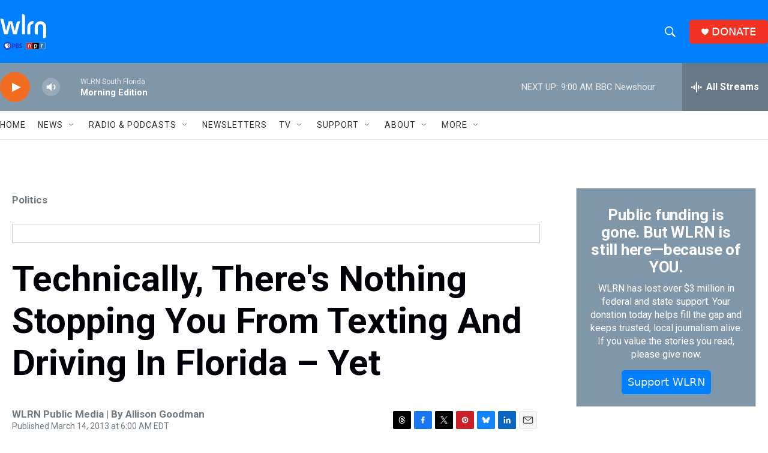

--- FILE ---
content_type: text/html;charset=UTF-8
request_url: https://www.wlrn.org/politics/2013-03-14/technically-theres-nothing-stopping-you-from-texting-and-driving-in-florida-yet
body_size: 37587
content:
<!DOCTYPE html>
<html class="ArtP aside" lang="en">
    <head>
    <meta charset="UTF-8">

    

    <style data-cssvarsponyfill="true">
        :root { --siteBgColorInverse: #010007; --primaryTextColorInverse: #ffffff; --secondaryTextColorInverse: #cccccc; --tertiaryTextColorInverse: #cccccc; --headerBgColorInverse: #ffffff; --headerBorderColorInverse: #8097aa; --headerTextColorInverse: #0080ff; --secC1_Inverse: #a2a2a2; --secC4_Inverse: #282828; --headerNavBarBgColorInverse: #010007; --headerMenuBgColorInverse: #ffffff; --headerMenuTextColorInverse: #6b2b85; --headerMenuTextColorHoverInverse: #6b2b85; --liveBlogTextColorInverse: #ffffff; --applyButtonColorInverse: #4485D5; --applyButtonTextColorInverse: #4485D5; --siteBgColor: #ffffff; --primaryTextColor: #010007; --secondaryTextColor: #3e4b56; --secC1: #717a80; --secC4: #e6e6e6; --secC5: #f6f6f6; --siteBgColor: #ffffff; --siteInverseBgColor: #000000; --linkColor: #0080ff; --linkHoverColor: #3078bf; --headerBgColor: #0080ff; --headerBgColorInverse: #ffffff; --headerBorderColor: #a5c2d9; --headerBorderColorInverse: #8097aa; --tertiaryTextColor: #1c2933; --headerTextColor: #ffffff; --buttonTextColor: #ebebeb; --headerNavBarBgColor: #ffffff; --headerNavBarTextColor: #333333; --headerMenuBgColor: #8097aa; --headerMenuTextColor: #ffffff; --headerMenuTextColorHover: #a5c2d9; --liveBlogTextColor: #010007; --applyButtonColor: #194173; --applyButtonTextColor: #2c4273; --primaryColor1: #8097aa; --primaryColor2: #f26c21; --breakingColor: #f26c21; --secC2: #cccccc; --secC3: #e6e6e6; --secC5: #f6f6f6; --linkColor: #0080ff; --linkHoverColor: #3078bf; --donateBGColor: #f23222; --headerIconColor: #ffffff; --hatButtonBgColor: #ffffff; --hatButtonBgHoverColor: #411c58; --hatButtonBorderColor: #411c58; --hatButtonBorderHoverColor: #ffffff; --hatButtoniconColor: #d62021; --hatButtonTextColor: #411c58; --hatButtonTextHoverColor: #ffffff; --footerTextColor: #ffffff; --footerTextBgColor: #ffffff; --footerPartnersBgColor: #010007; --listBorderColor: #030202; --gridBorderColor: #e6e6e6; --tagButtonBorderColor: #0080ff; --tagButtonTextColor: #0080ff; --breakingTextColor: #ffffff; --sectionTextColor: #ffffff; --contentWidth: 1440px; --primaryHeadlineFont: sans-serif; --secHlFont: sans-serif; --bodyFont: sans-serif; --colorWhite: #ffffff; --colorBlack: #000000;} .fonts-loaded { --primaryHeadlineFont: "Roboto"; --secHlFont: "Roboto"; --bodyFont: "Roboto"; --liveBlogBodyFont: "Lato";}
    </style>

    
    
    <meta name="twitter:card" content="summary_large_image"/>
    
    
    
    
    <meta name="twitter:description" content="After several failed bills and a decade’s worth of debate, texting and driving remains legal in Florida – and the most recently proposed bill wouldn’t…"/>
    
    
    <meta name="twitter:image" content="https://npr.brightspotcdn.com/dims4/default/364f05f/2147483647/strip/true/crop/1024x576+0+54/resize/1200x675!/quality/90/?url=http%3A%2F%2Fnpr-brightspot.s3.amazonaws.com%2Flegacy%2Fsites%2Fwlrn%2Ffiles%2F201302%2F3647897679_46b77e8afa_o.jpg"/>

    
    
    <meta name="twitter:site" content="@@wlrn"/>
    
    
    
    <meta name="twitter:title" content="Technically, There&#x27;s Nothing Stopping You From Texting And Driving In Florida – Yet"/>
    


    <meta property="fb:app_id" content="1004707423007566">


    <meta property="og:title" content="Technically, There&#x27;s Nothing Stopping You From Texting And Driving In Florida – Yet">

    <meta property="og:url" content="https://www.wlrn.org/politics/2013-03-14/technically-theres-nothing-stopping-you-from-texting-and-driving-in-florida-yet">

    <meta property="og:image" content="https://npr.brightspotcdn.com/dims4/default/758afcd/2147483647/strip/true/crop/1024x538+0+73/resize/1200x630!/quality/90/?url=http%3A%2F%2Fnpr-brightspot.s3.amazonaws.com%2Flegacy%2Fsites%2Fwlrn%2Ffiles%2F201302%2F3647897679_46b77e8afa_o.jpg">

    
    <meta property="og:image:url" content="https://npr.brightspotcdn.com/dims4/default/758afcd/2147483647/strip/true/crop/1024x538+0+73/resize/1200x630!/quality/90/?url=http%3A%2F%2Fnpr-brightspot.s3.amazonaws.com%2Flegacy%2Fsites%2Fwlrn%2Ffiles%2F201302%2F3647897679_46b77e8afa_o.jpg">
    
    <meta property="og:image:width" content="1200">
    <meta property="og:image:height" content="630">
    <meta property="og:image:type" content="image/jpeg">
    

    <meta property="og:description" content="After several failed bills and a decade’s worth of debate, texting and driving remains legal in Florida – and the most recently proposed bill wouldn’t…">

    <meta property="og:site_name" content="WLRN">



    <meta property="og:type" content="article">

    <meta property="article:published_time" content="2013-03-14T10:00:00">

    <meta property="article:modified_time" content="2013-03-14T10:02:43">

    <meta property="article:section" content="Politics">

    <meta property="article:tag" content="texting and driving">

    <meta property="article:tag" content="Session 2013">

    <meta property="article:tag" content="transportation">

    <meta property="article:tag" content="driving">


    <link data-cssvarsponyfill="true" class="Webpack-css" rel="stylesheet" href="https://npr.brightspotcdn.com/resource/00000177-1bc0-debb-a57f-dfcf4a950000/styleguide/All.min.0db89f2a608a6b13cec2d9fc84f71c45.gz.css">

    

    <style>.FooterNavigation-items-item {
    display: inline-block
}</style>
<style>[class*='-articleBody'] > ul,
[class*='-articleBody'] > ul ul {
    list-style-type: disc;
}</style>
<style>.Page-above .GoogleDfpAd {
    margin: 15px 0 15px 0;
    background-color: #ffffff;
}
@media only screen and (min-width: 786px) {
.Page-above .GoogleDfpAd {
    margin: 15px 0 15px 0;
    background-color: #ffffff;
	}
}
@media only screen and (min-width:1240px) {
    .Page-header-logo {
        display: -ms-flexbox;
        display: flex;
        max-height: 55px;
        margin-right: 27px
    }

    .Page-header-logo img {
        max-height: 55px
    }
    .Page-above .GoogleDfpAd {
    margin: 25px 0 0 0;
    background-color: #ffffff;
	}
}

.Page-header-search-input, .Page-header-search-input-mobile {
    font-size: var(--body-2);
    background-color: transparent;
    line-height: 20px;
    padding: 10px 25px;
    width: 100%;
    outline:0
}

.BrightspotPersistentPlayer-dfpAd {
    background: rgba(0,0,0,.1);
    border-top: 1px solid hsla(0,0%,100%,.2);
    margin-right: 0;
    margin-left: 0;
    padding-bottom: 120px;
    padding-top: 40px;
}

/* Live Blog Adjustments */

.Enh[data-align-center] {
    margin: 0px auto;
    width: 100%;
}

.RichTextModule {
    padding-bottom: 5px
}
</style>
<style>.PH-hat .PH-hat-menu {
    display: none;
}

.PH-hat-button {
    background-color: #3D5266;
    border-color: #3D5266;
    border-radius: 5px;
    border-style: solid;
    border-width: 2px;
    color: #ffffff;
    height: 40px;
    justify-content: center;
    margin-left: 20px;
    padding: 0 20px;
    white-space: nowrap;
    z-index: 2
}

.PH-hat-button svg {
    fill: #F26C21;
    border: none;
    border-radius: 50%;
    height: 11px;
    margin-right: 7px;
    width: 11px
}

.PH-hat-button:hover {
    background-color: #ffffff;
    border-color: #ffffff;
    color: #010007
}</style>
<style>/* Bylines - Orange border - left */

[class*="Promo"][class*="-authorName"] .Link {
  border-left: 6px solid #F26C21;
  padding-left: 6px;
}</style>
<style>.NavI-text {
    font-weight: 400;
}</style>


    <meta name="viewport" content="width=device-width, initial-scale=1, viewport-fit=cover"><title>Technically, There&#x27;s Nothing Stopping You From Texting And Driving In Florida – Yet | WLRN</title><meta name="description" content="After several failed bills and a decade’s worth of debate, texting and driving remains legal in Florida – and the most recently proposed bill wouldn’t…"><link rel="canonical" href="https://www.wlrn.org/politics/2013-03-14/technically-theres-nothing-stopping-you-from-texting-and-driving-in-florida-yet"><meta name="brightspot.contentId" content="00000170-42fb-d1f3-a978-efffefcf01ee"><link rel="apple-touch-icon"sizes="180x180"href="/apple-touch-icon.png"><link rel="icon"type="image/png"href="/favicon-32x32.png"><link rel="icon"type="image/png"href="/favicon-16x16.png">
    
    
    <meta name="brightspot-dataLayer" content="{
  &quot;author&quot; : &quot;&quot;,
  &quot;bspStoryId&quot; : &quot;00000170-42fb-d1f3-a978-efffefcf01ee&quot;,
  &quot;category&quot; : &quot;Politics&quot;,
  &quot;inlineAudio&quot; : 0,
  &quot;keywords&quot; : &quot;texting and driving,Session 2013,transportation,driving&quot;,
  &quot;nprCmsSite&quot; : true,
  &quot;nprStoryId&quot; : &quot;171794787&quot;,
  &quot;pageType&quot; : &quot;news-story&quot;,
  &quot;program&quot; : &quot;&quot;,
  &quot;publishedDate&quot; : &quot;2013-03-14T06:00:00Z&quot;,
  &quot;siteName&quot; : &quot;WLRN&quot;,
  &quot;station&quot; : &quot;WLRN Public Media&quot;,
  &quot;stationOrgId&quot; : &quot;1177&quot;,
  &quot;storyOrgId&quot; : &quot;0&quot;,
  &quot;storyTheme&quot; : &quot;news-story&quot;,
  &quot;storyTitle&quot; : &quot;Technically, There&#x27;s Nothing Stopping You From Texting And Driving In Florida – Yet&quot;,
  &quot;timezone&quot; : &quot;US/Eastern&quot;,
  &quot;wordCount&quot; : 0,
  &quot;series&quot; : &quot;Florida Legislative Session 2013&quot;
}">
    <script id="brightspot-dataLayer">
        (function () {
            var dataValue = document.head.querySelector('meta[name="brightspot-dataLayer"]').content;
            if (dataValue) {
                window.brightspotDataLayer = JSON.parse(dataValue);
            }
        })();
    </script>

    

    

    
    <script src="https://npr.brightspotcdn.com/resource/00000177-1bc0-debb-a57f-dfcf4a950000/styleguide/All.min.fd8f7fccc526453c829dde80fc7c2ef5.gz.js" async></script>
    

    <script type="application/ld+json">{"@context":"http://schema.org","@type":"BreadcrumbList","itemListElement":[{"@context":"http://schema.org","@type":"ListItem","item":"https://www.wlrn.org/politics","name":"Politics","position":"1"}]}</script><script>

  window.fbAsyncInit = function() {
      FB.init({
          
              appId : '1004707423007566',
          
          xfbml : true,
          version : 'v2.9'
      });
  };

  (function(d, s, id){
     var js, fjs = d.getElementsByTagName(s)[0];
     if (d.getElementById(id)) {return;}
     js = d.createElement(s); js.id = id;
     js.src = "//connect.facebook.net/en_US/sdk.js";
     fjs.parentNode.insertBefore(js, fjs);
   }(document, 'script', 'facebook-jssdk'));
</script>
<script type="application/ld+json">{"@context":"http://schema.org","@type":"ListenAction","name":"Technically, There's Nothing Stopping You From Texting And Driving In Florida – Yet"}</script><meta name="gtm-dataLayer" content="{
  &quot;gtmAuthor&quot; : &quot;&quot;,
  &quot;gtmBspStoryId&quot; : &quot;00000170-42fb-d1f3-a978-efffefcf01ee&quot;,
  &quot;gtmCategory&quot; : &quot;Politics&quot;,
  &quot;gtmInlineAudio&quot; : 0,
  &quot;gtmKeywords&quot; : &quot;texting and driving,Session 2013,transportation,driving&quot;,
  &quot;gtmNprCmsSite&quot; : true,
  &quot;gtmNprStoryId&quot; : &quot;171794787&quot;,
  &quot;gtmPageType&quot; : &quot;news-story&quot;,
  &quot;gtmProgram&quot; : &quot;&quot;,
  &quot;gtmPublishedDate&quot; : &quot;2013-03-14T06:00:00Z&quot;,
  &quot;gtmSiteName&quot; : &quot;WLRN&quot;,
  &quot;gtmStation&quot; : &quot;WLRN Public Media&quot;,
  &quot;gtmStationOrgId&quot; : &quot;1177&quot;,
  &quot;gtmStoryOrgId&quot; : &quot;0&quot;,
  &quot;gtmStoryTheme&quot; : &quot;news-story&quot;,
  &quot;gtmStoryTitle&quot; : &quot;Technically, There&#x27;s Nothing Stopping You From Texting And Driving In Florida – Yet&quot;,
  &quot;gtmTimezone&quot; : &quot;US/Eastern&quot;,
  &quot;gtmWordCount&quot; : 0,
  &quot;gtmSeries&quot; : &quot;Florida Legislative Session 2013&quot;
}"><script>

    (function () {
        var dataValue = document.head.querySelector('meta[name="gtm-dataLayer"]').content;
        if (dataValue) {
            window.dataLayer = window.dataLayer || [];
            dataValue = JSON.parse(dataValue);
            dataValue['event'] = 'gtmFirstView';
            window.dataLayer.push(dataValue);
        }
    })();

    (function(w,d,s,l,i){w[l]=w[l]||[];w[l].push({'gtm.start':
            new Date().getTime(),event:'gtm.js'});var f=d.getElementsByTagName(s)[0],
        j=d.createElement(s),dl=l!='dataLayer'?'&l='+l:'';j.async=true;j.src=
        'https://www.googletagmanager.com/gtm.js?id='+i+dl;f.parentNode.insertBefore(j,f);
})(window,document,'script','dataLayer','GTM-N39QFDR');</script><script async="async" src="https://securepubads.g.doubleclick.net/tag/js/gpt.js"></script>
<script type="text/javascript">
    // Google tag setup
    var googletag = googletag || {};
    googletag.cmd = googletag.cmd || [];

    googletag.cmd.push(function () {
        // @see https://developers.google.com/publisher-tag/reference#googletag.PubAdsService_enableLazyLoad
        googletag.pubads().enableLazyLoad({
            fetchMarginPercent: 100, // fetch and render ads within this % of viewport
            renderMarginPercent: 100,
            mobileScaling: 1  // Same on mobile.
        });

        googletag.pubads().enableSingleRequest()
        googletag.pubads().enableAsyncRendering()
        googletag.pubads().collapseEmptyDivs()
        googletag.pubads().disableInitialLoad()
        googletag.enableServices()
    })
</script>
<script type="application/ld+json">{"@context":"http://schema.org","@type":"NewsArticle","dateModified":"2013-03-14T06:02:43Z","datePublished":"2013-03-14T06:00:00Z","headline":"Technically, There's Nothing Stopping You From Texting And Driving In Florida – Yet","image":{"@context":"http://schema.org","@type":"ImageObject","url":"https://npr.brightspotcdn.com/legacy/sites/wlrn/files/201302/3647897679_46b77e8afa_o.jpg"},"mainEntityOfPage":{"@type":"NewsArticle","@id":"https://www.wlrn.org/politics/2013-03-14/technically-theres-nothing-stopping-you-from-texting-and-driving-in-florida-yet"},"publisher":{"@type":"Organization","name":"WLRN","logo":{"@context":"http://schema.org","@type":"ImageObject","height":"60","url":"https://npr.brightspotcdn.com/dims4/default/25e5da6/2147483647/resize/x60/quality/90/?url=http%3A%2F%2Fnpr-brightspot.s3.amazonaws.com%2F6a%2Fdf%2Fd2313bd840e991cb307384d1dba7%2Fwlrn-logo-white-pbs-npr.png","width":"77"}}}</script><script>window.addEventListener('DOMContentLoaded', (event) => {
    window.nulldurationobserver = new MutationObserver(function (mutations) {
        document.querySelectorAll('.StreamPill-duration').forEach(pill => { 
      if (pill.innerText == "LISTENNULL") {
         pill.innerText = "LISTEN"
      } 
    });
      });

      window.nulldurationobserver.observe(document.body, {
        childList: true,
        subtree: true
      });
});
</script>
<script>(function(d,u,ac,a){var s=d.createElement('script');s.type='text/javascript';s.src='https://c9e50e.wlrn.org/app/js/api.min.js';s.async=true;s.dataset.user=u;s.dataset.account=ac;s.dataset.api=a;d.getElementsByTagName('head')[0].appendChild(s);})(document,73530,82666,'campaigns');</script>
<script>// Facebook Pixel Code
!function(f,b,e,v,n,t,s)
{if(f.fbq)return;n=f.fbq=function(){n.callMethod?
n.callMethod.apply(n,arguments):n.queue.push(arguments)};
if(!f._fbq)f._fbq=n;n.push=n;n.loaded=!0;n.version='2.0';
n.queue=[];t=b.createElement(e);t.async=!0;
t.src=v;s=b.getElementsByTagName(e)[0];
s.parentNode.insertBefore(t,s)}(window, document,'script',
'https://connect.facebook.net/en_US/fbevents.js');
fbq('init', '261265778234049');
fbq('track', 'PageView');</script>
<script> adroll_adv_id = "YFVMZRJ46BG6JBBN2MIHUN";
    adroll_pix_id = "CZNZKT6DCNFHRGAWZE72TC";
    adroll_version = "2.0";

    (function(w, d, e, o, a) {
        w.__adroll_loaded = true;
        w.adroll = w.adroll || [];
        w.adroll.f = [ 'setProperties', 'identify', 'track' ];
        var roundtripUrl = "https://s.adroll.com/j/" + adroll_adv_id
                + "/roundtrip.js";
        for (a = 0; a < w.adroll.f.length; a++) {
            w.adroll[w.adroll.f[a]] = w.adroll[w.adroll.f[a]] || (function(n) {
                return function() {
                    w.adroll.push([ n, arguments ])
                }
            })(w.adroll.f[a])
        }

        e = d.createElement('script');
        o = d.getElementsByTagName('script')[0];
        e.async = 1;
        e.src = roundtripUrl;
        o.parentNode.insertBefore(e, o);
    })(window, document);
    adroll.track("pageView");</script>
<script>    (function(c,l,a,r,i,t,y){
        c[a]=c[a]||function(){(c[a].q=c[a].q||[]).push(arguments)};
        t=l.createElement(r);t.async=1;t.src="https://www.clarity.ms/tag/"+i;
        y=l.getElementsByTagName(r)[0];y.parentNode.insertBefore(t,y);
    })(window, document, "clarity", "script", "ktmwsdji9v");</script>


    <script>
        var head = document.getElementsByTagName('head')
        head = head[0]
        var link = document.createElement('link');
        link.setAttribute('href', 'https://fonts.googleapis.com/css?family=Roboto|Roboto|Roboto:400,500,700&display=swap');
        var relList = link.relList;

        if (relList && relList.supports('preload')) {
            link.setAttribute('as', 'style');
            link.setAttribute('rel', 'preload');
            link.setAttribute('onload', 'this.rel="stylesheet"');
            link.setAttribute('crossorigin', 'anonymous');
        } else {
            link.setAttribute('rel', 'stylesheet');
        }

        head.appendChild(link);
    </script>
</head>


    <body class="Page-body" data-content-width="1440px">
    <noscript>
    <iframe src="https://www.googletagmanager.com/ns.html?id=GTM-N39QFDR" height="0" width="0" style="display:none;visibility:hidden"></iframe>
</noscript>
        

    <!-- Putting icons here, so we don't have to include in a bunch of -body hbs's -->
<svg xmlns="http://www.w3.org/2000/svg" style="display:none" id="iconsMap1" class="iconsMap">
    <symbol id="play-icon" viewBox="0 0 115 115">
        <polygon points="0,0 115,57.5 0,115" fill="currentColor" />
    </symbol>
    <symbol id="grid" viewBox="0 0 32 32">
            <g>
                <path d="M6.4,5.7 C6.4,6.166669 6.166669,6.4 5.7,6.4 L0.7,6.4 C0.233331,6.4 0,6.166669 0,5.7 L0,0.7 C0,0.233331 0.233331,0 0.7,0 L5.7,0 C6.166669,0 6.4,0.233331 6.4,0.7 L6.4,5.7 Z M19.2,5.7 C19.2,6.166669 18.966669,6.4 18.5,6.4 L13.5,6.4 C13.033331,6.4 12.8,6.166669 12.8,5.7 L12.8,0.7 C12.8,0.233331 13.033331,0 13.5,0 L18.5,0 C18.966669,0 19.2,0.233331 19.2,0.7 L19.2,5.7 Z M32,5.7 C32,6.166669 31.766669,6.4 31.3,6.4 L26.3,6.4 C25.833331,6.4 25.6,6.166669 25.6,5.7 L25.6,0.7 C25.6,0.233331 25.833331,0 26.3,0 L31.3,0 C31.766669,0 32,0.233331 32,0.7 L32,5.7 Z M6.4,18.5 C6.4,18.966669 6.166669,19.2 5.7,19.2 L0.7,19.2 C0.233331,19.2 0,18.966669 0,18.5 L0,13.5 C0,13.033331 0.233331,12.8 0.7,12.8 L5.7,12.8 C6.166669,12.8 6.4,13.033331 6.4,13.5 L6.4,18.5 Z M19.2,18.5 C19.2,18.966669 18.966669,19.2 18.5,19.2 L13.5,19.2 C13.033331,19.2 12.8,18.966669 12.8,18.5 L12.8,13.5 C12.8,13.033331 13.033331,12.8 13.5,12.8 L18.5,12.8 C18.966669,12.8 19.2,13.033331 19.2,13.5 L19.2,18.5 Z M32,18.5 C32,18.966669 31.766669,19.2 31.3,19.2 L26.3,19.2 C25.833331,19.2 25.6,18.966669 25.6,18.5 L25.6,13.5 C25.6,13.033331 25.833331,12.8 26.3,12.8 L31.3,12.8 C31.766669,12.8 32,13.033331 32,13.5 L32,18.5 Z M6.4,31.3 C6.4,31.766669 6.166669,32 5.7,32 L0.7,32 C0.233331,32 0,31.766669 0,31.3 L0,26.3 C0,25.833331 0.233331,25.6 0.7,25.6 L5.7,25.6 C6.166669,25.6 6.4,25.833331 6.4,26.3 L6.4,31.3 Z M19.2,31.3 C19.2,31.766669 18.966669,32 18.5,32 L13.5,32 C13.033331,32 12.8,31.766669 12.8,31.3 L12.8,26.3 C12.8,25.833331 13.033331,25.6 13.5,25.6 L18.5,25.6 C18.966669,25.6 19.2,25.833331 19.2,26.3 L19.2,31.3 Z M32,31.3 C32,31.766669 31.766669,32 31.3,32 L26.3,32 C25.833331,32 25.6,31.766669 25.6,31.3 L25.6,26.3 C25.6,25.833331 25.833331,25.6 26.3,25.6 L31.3,25.6 C31.766669,25.6 32,25.833331 32,26.3 L32,31.3 Z" id=""></path>
            </g>
    </symbol>
    <symbol id="radio-stream" width="18" height="19" viewBox="0 0 18 19">
        <g fill="currentColor" fill-rule="nonzero">
            <path d="M.5 8c-.276 0-.5.253-.5.565v1.87c0 .312.224.565.5.565s.5-.253.5-.565v-1.87C1 8.253.776 8 .5 8zM2.5 8c-.276 0-.5.253-.5.565v1.87c0 .312.224.565.5.565s.5-.253.5-.565v-1.87C3 8.253 2.776 8 2.5 8zM3.5 7c-.276 0-.5.276-.5.617v3.766c0 .34.224.617.5.617s.5-.276.5-.617V7.617C4 7.277 3.776 7 3.5 7zM5.5 6c-.276 0-.5.275-.5.613v5.774c0 .338.224.613.5.613s.5-.275.5-.613V6.613C6 6.275 5.776 6 5.5 6zM6.5 4c-.276 0-.5.26-.5.58v8.84c0 .32.224.58.5.58s.5-.26.5-.58V4.58C7 4.26 6.776 4 6.5 4zM8.5 0c-.276 0-.5.273-.5.61v17.78c0 .337.224.61.5.61s.5-.273.5-.61V.61C9 .273 8.776 0 8.5 0zM9.5 2c-.276 0-.5.274-.5.612v14.776c0 .338.224.612.5.612s.5-.274.5-.612V2.612C10 2.274 9.776 2 9.5 2zM11.5 5c-.276 0-.5.276-.5.616v8.768c0 .34.224.616.5.616s.5-.276.5-.616V5.616c0-.34-.224-.616-.5-.616zM12.5 6c-.276 0-.5.262-.5.584v4.832c0 .322.224.584.5.584s.5-.262.5-.584V6.584c0-.322-.224-.584-.5-.584zM14.5 7c-.276 0-.5.29-.5.647v3.706c0 .357.224.647.5.647s.5-.29.5-.647V7.647C15 7.29 14.776 7 14.5 7zM15.5 8c-.276 0-.5.253-.5.565v1.87c0 .312.224.565.5.565s.5-.253.5-.565v-1.87c0-.312-.224-.565-.5-.565zM17.5 8c-.276 0-.5.253-.5.565v1.87c0 .312.224.565.5.565s.5-.253.5-.565v-1.87c0-.312-.224-.565-.5-.565z"/>
        </g>
    </symbol>
    <symbol id="icon-magnify" viewBox="0 0 31 31">
        <g>
            <path fill-rule="evenodd" d="M22.604 18.89l-.323.566 8.719 8.8L28.255 31l-8.719-8.8-.565.404c-2.152 1.346-4.386 2.018-6.7 2.018-3.39 0-6.284-1.21-8.679-3.632C1.197 18.568 0 15.66 0 12.27c0-3.39 1.197-6.283 3.592-8.678C5.987 1.197 8.88 0 12.271 0c3.39 0 6.283 1.197 8.678 3.592 2.395 2.395 3.593 5.288 3.593 8.679 0 2.368-.646 4.574-1.938 6.62zM19.162 5.77C17.322 3.925 15.089 3 12.46 3c-2.628 0-4.862.924-6.702 2.77C3.92 7.619 3 9.862 3 12.5c0 2.639.92 4.882 2.76 6.73C7.598 21.075 9.832 22 12.46 22c2.629 0 4.862-.924 6.702-2.77C21.054 17.33 22 15.085 22 12.5c0-2.586-.946-4.83-2.838-6.73z"/>
        </g>
    </symbol>
    <symbol id="burger-menu" viewBox="0 0 14 10">
        <g>
            <path fill-rule="evenodd" d="M0 5.5v-1h14v1H0zM0 1V0h14v1H0zm0 9V9h14v1H0z"></path>
        </g>
    </symbol>
    <symbol id="close-x" viewBox="0 0 14 14">
        <g>
            <path fill-rule="nonzero" d="M6.336 7L0 .664.664 0 7 6.336 13.336 0 14 .664 7.664 7 14 13.336l-.664.664L7 7.664.664 14 0 13.336 6.336 7z"></path>
        </g>
    </symbol>
    <symbol id="share-more-arrow" viewBox="0 0 512 512" style="enable-background:new 0 0 512 512;">
        <g>
            <g>
                <path d="M512,241.7L273.643,3.343v156.152c-71.41,3.744-138.015,33.337-188.958,84.28C30.075,298.384,0,370.991,0,448.222v60.436
                    l29.069-52.985c45.354-82.671,132.173-134.027,226.573-134.027c5.986,0,12.004,0.212,18.001,0.632v157.779L512,241.7z
                    M255.642,290.666c-84.543,0-163.661,36.792-217.939,98.885c26.634-114.177,129.256-199.483,251.429-199.483h15.489V78.131
                    l163.568,163.568L304.621,405.267V294.531l-13.585-1.683C279.347,291.401,267.439,290.666,255.642,290.666z"></path>
            </g>
        </g>
    </symbol>
    <symbol id="chevron" viewBox="0 0 100 100">
        <g>
            <path d="M22.4566257,37.2056786 L-21.4456527,71.9511488 C-22.9248661,72.9681457 -24.9073712,72.5311671 -25.8758148,70.9765924 L-26.9788683,69.2027424 C-27.9450684,67.6481676 -27.5292733,65.5646602 -26.0500598,64.5484493 L20.154796,28.2208967 C21.5532435,27.2597011 23.3600078,27.2597011 24.759951,28.2208967 L71.0500598,64.4659264 C72.5292733,65.4829232 72.9450684,67.5672166 71.9788683,69.1217913 L70.8750669,70.8956413 C69.9073712,72.4502161 67.9241183,72.8848368 66.4449048,71.8694118 L22.4566257,37.2056786 Z" id="Transparent-Chevron" transform="translate(22.500000, 50.000000) rotate(90.000000) translate(-22.500000, -50.000000) "></path>
        </g>
    </symbol>
</svg>

<svg xmlns="http://www.w3.org/2000/svg" style="display:none" id="iconsMap2" class="iconsMap">
    <symbol id="mono-icon-facebook" viewBox="0 0 10 19">
        <path fill-rule="evenodd" d="M2.707 18.25V10.2H0V7h2.707V4.469c0-1.336.375-2.373 1.125-3.112C4.582.62 5.578.25 6.82.25c1.008 0 1.828.047 2.461.14v2.848H7.594c-.633 0-1.067.14-1.301.422-.188.235-.281.61-.281 1.125V7H9l-.422 3.2H6.012v8.05H2.707z"></path>
    </symbol>
    <symbol id="mono-icon-instagram" viewBox="0 0 17 17">
        <g>
            <path fill-rule="evenodd" d="M8.281 4.207c.727 0 1.4.182 2.022.545a4.055 4.055 0 0 1 1.476 1.477c.364.62.545 1.294.545 2.021 0 .727-.181 1.4-.545 2.021a4.055 4.055 0 0 1-1.476 1.477 3.934 3.934 0 0 1-2.022.545c-.726 0-1.4-.182-2.021-.545a4.055 4.055 0 0 1-1.477-1.477 3.934 3.934 0 0 1-.545-2.021c0-.727.182-1.4.545-2.021A4.055 4.055 0 0 1 6.26 4.752a3.934 3.934 0 0 1 2.021-.545zm0 6.68a2.54 2.54 0 0 0 1.864-.774 2.54 2.54 0 0 0 .773-1.863 2.54 2.54 0 0 0-.773-1.863 2.54 2.54 0 0 0-1.864-.774 2.54 2.54 0 0 0-1.863.774 2.54 2.54 0 0 0-.773 1.863c0 .727.257 1.348.773 1.863a2.54 2.54 0 0 0 1.863.774zM13.45 4.03c-.023.258-.123.48-.299.668a.856.856 0 0 1-.65.281.913.913 0 0 1-.668-.28.913.913 0 0 1-.281-.669c0-.258.094-.48.281-.668a.913.913 0 0 1 .668-.28c.258 0 .48.093.668.28.187.188.281.41.281.668zm2.672.95c.023.656.035 1.746.035 3.269 0 1.523-.017 2.62-.053 3.287-.035.668-.134 1.248-.298 1.74a4.098 4.098 0 0 1-.967 1.53 4.098 4.098 0 0 1-1.53.966c-.492.164-1.072.264-1.74.3-.668.034-1.763.052-3.287.052-1.523 0-2.619-.018-3.287-.053-.668-.035-1.248-.146-1.74-.334a3.747 3.747 0 0 1-1.53-.931 4.098 4.098 0 0 1-.966-1.53c-.164-.492-.264-1.072-.299-1.74C.424 10.87.406 9.773.406 8.25S.424 5.63.46 4.963c.035-.668.135-1.248.299-1.74.21-.586.533-1.096.967-1.53A4.098 4.098 0 0 1 3.254.727c.492-.164 1.072-.264 1.74-.3C5.662.394 6.758.376 8.281.376c1.524 0 2.62.018 3.287.053.668.035 1.248.135 1.74.299a4.098 4.098 0 0 1 2.496 2.496c.165.492.27 1.078.317 1.757zm-1.687 7.91c.14-.399.234-1.032.28-1.899.024-.515.036-1.242.036-2.18V7.689c0-.961-.012-1.688-.035-2.18-.047-.89-.14-1.524-.281-1.899a2.537 2.537 0 0 0-1.512-1.511c-.375-.14-1.008-.235-1.899-.282a51.292 51.292 0 0 0-2.18-.035H7.72c-.938 0-1.664.012-2.18.035-.867.047-1.5.141-1.898.282a2.537 2.537 0 0 0-1.512 1.511c-.14.375-.234 1.008-.281 1.899a51.292 51.292 0 0 0-.036 2.18v1.125c0 .937.012 1.664.036 2.18.047.866.14 1.5.28 1.898.306.726.81 1.23 1.513 1.511.398.141 1.03.235 1.898.282.516.023 1.242.035 2.18.035h1.125c.96 0 1.687-.012 2.18-.035.89-.047 1.523-.141 1.898-.282.726-.304 1.23-.808 1.512-1.511z"></path>
        </g>
    </symbol>
    <symbol id="mono-icon-email" viewBox="0 0 512 512">
        <g>
            <path d="M67,148.7c11,5.8,163.8,89.1,169.5,92.1c5.7,3,11.5,4.4,20.5,4.4c9,0,14.8-1.4,20.5-4.4c5.7-3,158.5-86.3,169.5-92.1
                c4.1-2.1,11-5.9,12.5-10.2c2.6-7.6-0.2-10.5-11.3-10.5H257H65.8c-11.1,0-13.9,3-11.3,10.5C56,142.9,62.9,146.6,67,148.7z"></path>
            <path d="M455.7,153.2c-8.2,4.2-81.8,56.6-130.5,88.1l82.2,92.5c2,2,2.9,4.4,1.8,5.6c-1.2,1.1-3.8,0.5-5.9-1.4l-98.6-83.2
                c-14.9,9.6-25.4,16.2-27.2,17.2c-7.7,3.9-13.1,4.4-20.5,4.4c-7.4,0-12.8-0.5-20.5-4.4c-1.9-1-12.3-7.6-27.2-17.2l-98.6,83.2
                c-2,2-4.7,2.6-5.9,1.4c-1.2-1.1-0.3-3.6,1.7-5.6l82.1-92.5c-48.7-31.5-123.1-83.9-131.3-88.1c-8.8-4.5-9.3,0.8-9.3,4.9
                c0,4.1,0,205,0,205c0,9.3,13.7,20.9,23.5,20.9H257h185.5c9.8,0,21.5-11.7,21.5-20.9c0,0,0-201,0-205
                C464,153.9,464.6,148.7,455.7,153.2z"></path>
        </g>
    </symbol>
    <symbol id="default-image" width="24" height="24" viewBox="0 0 24 24" fill="none" stroke="currentColor" stroke-width="2" stroke-linecap="round" stroke-linejoin="round" class="feather feather-image">
        <rect x="3" y="3" width="18" height="18" rx="2" ry="2"></rect>
        <circle cx="8.5" cy="8.5" r="1.5"></circle>
        <polyline points="21 15 16 10 5 21"></polyline>
    </symbol>
    <symbol id="icon-email" width="18px" viewBox="0 0 20 14">
        <g id="Symbols" stroke="none" stroke-width="1" fill="none" fill-rule="evenodd" stroke-linecap="round" stroke-linejoin="round">
            <g id="social-button-bar" transform="translate(-125.000000, -8.000000)" stroke="#000000">
                <g id="Group-2" transform="translate(120.000000, 0.000000)">
                    <g id="envelope" transform="translate(6.000000, 9.000000)">
                        <path d="M17.5909091,10.6363636 C17.5909091,11.3138182 17.0410909,11.8636364 16.3636364,11.8636364 L1.63636364,11.8636364 C0.958909091,11.8636364 0.409090909,11.3138182 0.409090909,10.6363636 L0.409090909,1.63636364 C0.409090909,0.958090909 0.958909091,0.409090909 1.63636364,0.409090909 L16.3636364,0.409090909 C17.0410909,0.409090909 17.5909091,0.958090909 17.5909091,1.63636364 L17.5909091,10.6363636 L17.5909091,10.6363636 Z" id="Stroke-406"></path>
                        <polyline id="Stroke-407" points="17.1818182 0.818181818 9 7.36363636 0.818181818 0.818181818"></polyline>
                    </g>
                </g>
            </g>
        </g>
    </symbol>
    <symbol id="mono-icon-print" viewBox="0 0 12 12">
        <g fill-rule="evenodd">
            <path fill-rule="nonzero" d="M9 10V7H3v3H1a1 1 0 0 1-1-1V4a1 1 0 0 1 1-1h10a1 1 0 0 1 1 1v3.132A2.868 2.868 0 0 1 9.132 10H9zm.5-4.5a1 1 0 1 0 0-2 1 1 0 0 0 0 2zM3 0h6v2H3z"></path>
            <path d="M4 8h4v4H4z"></path>
        </g>
    </symbol>
    <symbol id="mono-icon-copylink" viewBox="0 0 12 12">
        <g fill-rule="evenodd">
            <path d="M10.199 2.378c.222.205.4.548.465.897.062.332.016.614-.132.774L8.627 6.106c-.187.203-.512.232-.75-.014a.498.498 0 0 0-.706.028.499.499 0 0 0 .026.706 1.509 1.509 0 0 0 2.165-.04l1.903-2.06c.37-.398.506-.98.382-1.636-.105-.557-.392-1.097-.77-1.445L9.968.8C9.591.452 9.03.208 8.467.145 7.803.072 7.233.252 6.864.653L4.958 2.709a1.509 1.509 0 0 0 .126 2.161.5.5 0 1 0 .68-.734c-.264-.218-.26-.545-.071-.747L7.597 1.33c.147-.16.425-.228.76-.19.353.038.71.188.931.394l.91.843.001.001zM1.8 9.623c-.222-.205-.4-.549-.465-.897-.062-.332-.016-.614.132-.774l1.905-2.057c.187-.203.512-.232.75.014a.498.498 0 0 0 .706-.028.499.499 0 0 0-.026-.706 1.508 1.508 0 0 0-2.165.04L.734 7.275c-.37.399-.506.98-.382 1.637.105.557.392 1.097.77 1.445l.91.843c.376.35.937.594 1.5.656.664.073 1.234-.106 1.603-.507L7.04 9.291a1.508 1.508 0 0 0-.126-2.16.5.5 0 0 0-.68.734c.264.218.26.545.071.747l-1.904 2.057c-.147.16-.425.228-.76.191-.353-.038-.71-.188-.931-.394l-.91-.843z"></path>
            <path d="M8.208 3.614a.5.5 0 0 0-.707.028L3.764 7.677a.5.5 0 0 0 .734.68L8.235 4.32a.5.5 0 0 0-.027-.707"></path>
        </g>
    </symbol>
    <symbol id="mono-icon-linkedin" viewBox="0 0 16 17">
        <g fill-rule="evenodd">
            <path d="M3.734 16.125H.464V5.613h3.27zM2.117 4.172c-.515 0-.96-.188-1.336-.563A1.825 1.825 0 0 1 .22 2.273c0-.515.187-.96.562-1.335.375-.375.82-.563 1.336-.563.516 0 .961.188 1.336.563.375.375.563.82.563 1.335 0 .516-.188.961-.563 1.336-.375.375-.82.563-1.336.563zM15.969 16.125h-3.27v-5.133c0-.844-.07-1.453-.21-1.828-.259-.633-.762-.95-1.512-.95s-1.278.282-1.582.845c-.235.421-.352 1.043-.352 1.863v5.203H5.809V5.613h3.128v1.442h.036c.234-.469.609-.856 1.125-1.16.562-.375 1.218-.563 1.968-.563 1.524 0 2.59.48 3.2 1.441.468.774.703 1.97.703 3.586v5.766z"></path>
        </g>
    </symbol>
    <symbol id="mono-icon-pinterest" viewBox="0 0 512 512">
        <g>
            <path d="M256,32C132.3,32,32,132.3,32,256c0,91.7,55.2,170.5,134.1,205.2c-0.6-15.6-0.1-34.4,3.9-51.4
                c4.3-18.2,28.8-122.1,28.8-122.1s-7.2-14.3-7.2-35.4c0-33.2,19.2-58,43.2-58c20.4,0,30.2,15.3,30.2,33.6
                c0,20.5-13.1,51.1-19.8,79.5c-5.6,23.8,11.9,43.1,35.4,43.1c42.4,0,71-54.5,71-119.1c0-49.1-33.1-85.8-93.2-85.8
                c-67.9,0-110.3,50.7-110.3,107.3c0,19.5,5.8,33.3,14.8,43.9c4.1,4.9,4.7,6.9,3.2,12.5c-1.1,4.1-3.5,14-4.6,18
                c-1.5,5.7-6.1,7.7-11.2,5.6c-31.3-12.8-45.9-47-45.9-85.6c0-63.6,53.7-139.9,160.1-139.9c85.5,0,141.8,61.9,141.8,128.3
                c0,87.9-48.9,153.5-120.9,153.5c-24.2,0-46.9-13.1-54.7-27.9c0,0-13,51.6-15.8,61.6c-4.7,17.3-14,34.5-22.5,48
                c20.1,5.9,41.4,9.2,63.5,9.2c123.7,0,224-100.3,224-224C480,132.3,379.7,32,256,32z"></path>
        </g>
    </symbol>
    <symbol id="mono-icon-tumblr" viewBox="0 0 512 512">
        <g>
            <path d="M321.2,396.3c-11.8,0-22.4-2.8-31.5-8.3c-6.9-4.1-11.5-9.6-14-16.4c-2.6-6.9-3.6-22.3-3.6-46.4V224h96v-64h-96V48h-61.9
                c-2.7,21.5-7.5,44.7-14.5,58.6c-7,13.9-14,25.8-25.6,35.7c-11.6,9.9-25.6,17.9-41.9,23.3V224h48v140.4c0,19,2,33.5,5.9,43.5
                c4,10,11.1,19.5,21.4,28.4c10.3,8.9,22.8,15.7,37.3,20.5c14.6,4.8,31.4,7.2,50.4,7.2c16.7,0,30.3-1.7,44.7-5.1
                c14.4-3.4,30.5-9.3,48.2-17.6v-65.6C363.2,389.4,342.3,396.3,321.2,396.3z"></path>
        </g>
    </symbol>
    <symbol id="mono-icon-twitter" viewBox="0 0 1200 1227">
        <g>
            <path d="M714.163 519.284L1160.89 0H1055.03L667.137 450.887L357.328 0H0L468.492 681.821L0 1226.37H105.866L515.491
            750.218L842.672 1226.37H1200L714.137 519.284H714.163ZM569.165 687.828L521.697 619.934L144.011 79.6944H306.615L611.412
            515.685L658.88 583.579L1055.08 1150.3H892.476L569.165 687.854V687.828Z" fill="white"></path>
        </g>
    </symbol>
    <symbol id="mono-icon-youtube" viewBox="0 0 512 512">
        <g>
            <path fill-rule="evenodd" d="M508.6,148.8c0-45-33.1-81.2-74-81.2C379.2,65,322.7,64,265,64c-3,0-6,0-9,0s-6,0-9,0c-57.6,0-114.2,1-169.6,3.6
                c-40.8,0-73.9,36.4-73.9,81.4C1,184.6-0.1,220.2,0,255.8C-0.1,291.4,1,327,3.4,362.7c0,45,33.1,81.5,73.9,81.5
                c58.2,2.7,117.9,3.9,178.6,3.8c60.8,0.2,120.3-1,178.6-3.8c40.9,0,74-36.5,74-81.5c2.4-35.7,3.5-71.3,3.4-107
                C512.1,220.1,511,184.5,508.6,148.8z M207,353.9V157.4l145,98.2L207,353.9z"></path>
        </g>
    </symbol>
    <symbol id="mono-icon-flipboard" viewBox="0 0 500 500">
        <g>
            <path d="M0,0V500H500V0ZM400,200H300V300H200V400H100V100H400Z"></path>
        </g>
    </symbol>
    <symbol id="mono-icon-bluesky" viewBox="0 0 568 501">
        <g>
            <path d="M123.121 33.6637C188.241 82.5526 258.281 181.681 284 234.873C309.719 181.681 379.759 82.5526 444.879
            33.6637C491.866 -1.61183 568 -28.9064 568 57.9464C568 75.2916 558.055 203.659 552.222 224.501C531.947 296.954
            458.067 315.434 392.347 304.249C507.222 323.8 536.444 388.56 473.333 453.32C353.473 576.312 301.061 422.461
            287.631 383.039C285.169 375.812 284.017 372.431 284 375.306C283.983 372.431 282.831 375.812 280.369 383.039C266.939
            422.461 214.527 576.312 94.6667 453.32C31.5556 388.56 60.7778 323.8 175.653 304.249C109.933 315.434 36.0535
            296.954 15.7778 224.501C9.94525 203.659 0 75.2916 0 57.9464C0 -28.9064 76.1345 -1.61183 123.121 33.6637Z"
            fill="white">
            </path>
        </g>
    </symbol>
    <symbol id="mono-icon-threads" viewBox="0 0 192 192">
        <g>
            <path d="M141.537 88.9883C140.71 88.5919 139.87 88.2104 139.019 87.8451C137.537 60.5382 122.616 44.905 97.5619 44.745C97.4484 44.7443 97.3355 44.7443 97.222 44.7443C82.2364 44.7443 69.7731 51.1409 62.102 62.7807L75.881 72.2328C81.6116 63.5383 90.6052 61.6848 97.2286 61.6848C97.3051 61.6848 97.3819 61.6848 97.4576 61.6855C105.707 61.7381 111.932 64.1366 115.961 68.814C118.893 72.2193 120.854 76.925 121.825 82.8638C114.511 81.6207 106.601 81.2385 98.145 81.7233C74.3247 83.0954 59.0111 96.9879 60.0396 116.292C60.5615 126.084 65.4397 134.508 73.775 140.011C80.8224 144.663 89.899 146.938 99.3323 146.423C111.79 145.74 121.563 140.987 128.381 132.296C133.559 125.696 136.834 117.143 138.28 106.366C144.217 109.949 148.617 114.664 151.047 120.332C155.179 129.967 155.42 145.8 142.501 158.708C131.182 170.016 117.576 174.908 97.0135 175.059C74.2042 174.89 56.9538 167.575 45.7381 153.317C35.2355 139.966 29.8077 120.682 29.6052 96C29.8077 71.3178 35.2355 52.0336 45.7381 38.6827C56.9538 24.4249 74.2039 17.11 97.0132 16.9405C119.988 17.1113 137.539 24.4614 149.184 38.788C154.894 45.8136 159.199 54.6488 162.037 64.9503L178.184 60.6422C174.744 47.9622 169.331 37.0357 161.965 27.974C147.036 9.60668 125.202 0.195148 97.0695 0H96.9569C68.8816 0.19447 47.2921 9.6418 32.7883 28.0793C19.8819 44.4864 13.2244 67.3157 13.0007 95.9325L13 96L13.0007 96.0675C13.2244 124.684 19.8819 147.514 32.7883 163.921C47.2921 182.358 68.8816 191.806 96.9569 192H97.0695C122.03 191.827 139.624 185.292 154.118 170.811C173.081 151.866 172.51 128.119 166.26 113.541C161.776 103.087 153.227 94.5962 141.537 88.9883ZM98.4405 129.507C88.0005 130.095 77.1544 125.409 76.6196 115.372C76.2232 107.93 81.9158 99.626 99.0812 98.6368C101.047 98.5234 102.976 98.468 104.871 98.468C111.106 98.468 116.939 99.0737 122.242 100.233C120.264 124.935 108.662 128.946 98.4405 129.507Z" fill="white"></path>
        </g>
    </symbol>
 </svg>

<svg xmlns="http://www.w3.org/2000/svg" style="display:none" id="iconsMap3" class="iconsMap">
    <symbol id="volume-mute" x="0px" y="0px" viewBox="0 0 24 24" style="enable-background:new 0 0 24 24;">
        <polygon fill="currentColor" points="11,5 6,9 2,9 2,15 6,15 11,19 "/>
        <line style="fill:none;stroke:currentColor;stroke-width:2;stroke-linecap:round;stroke-linejoin:round;" x1="23" y1="9" x2="17" y2="15"/>
        <line style="fill:none;stroke:currentColor;stroke-width:2;stroke-linecap:round;stroke-linejoin:round;" x1="17" y1="9" x2="23" y2="15"/>
    </symbol>
    <symbol id="volume-low" x="0px" y="0px" viewBox="0 0 24 24" style="enable-background:new 0 0 24 24;" xml:space="preserve">
        <polygon fill="currentColor" points="11,5 6,9 2,9 2,15 6,15 11,19 "/>
    </symbol>
    <symbol id="volume-mid" x="0px" y="0px" viewBox="0 0 24 24" style="enable-background:new 0 0 24 24;">
        <polygon fill="currentColor" points="11,5 6,9 2,9 2,15 6,15 11,19 "/>
        <path style="fill:none;stroke:currentColor;stroke-width:2;stroke-linecap:round;stroke-linejoin:round;" d="M15.5,8.5c2,2,2,5.1,0,7.1"/>
    </symbol>
    <symbol id="volume-high" x="0px" y="0px" viewBox="0 0 24 24" style="enable-background:new 0 0 24 24;">
        <polygon fill="currentColor" points="11,5 6,9 2,9 2,15 6,15 11,19 "/>
        <path style="fill:none;stroke:currentColor;stroke-width:2;stroke-linecap:round;stroke-linejoin:round;" d="M19.1,4.9c3.9,3.9,3.9,10.2,0,14.1 M15.5,8.5c2,2,2,5.1,0,7.1"/>
    </symbol>
    <symbol id="pause-icon" viewBox="0 0 12 16">
        <rect x="0" y="0" width="4" height="16" fill="currentColor"></rect>
        <rect x="8" y="0" width="4" height="16" fill="currentColor"></rect>
    </symbol>
    <symbol id="heart" viewBox="0 0 24 24">
        <g>
            <path d="M12 4.435c-1.989-5.399-12-4.597-12 3.568 0 4.068 3.06 9.481 12 14.997 8.94-5.516 12-10.929 12-14.997 0-8.118-10-8.999-12-3.568z"/>
        </g>
    </symbol>
    <symbol id="icon-location" width="24" height="24" viewBox="0 0 24 24" fill="currentColor" stroke="currentColor" stroke-width="2" stroke-linecap="round" stroke-linejoin="round" class="feather feather-map-pin">
        <path d="M21 10c0 7-9 13-9 13s-9-6-9-13a9 9 0 0 1 18 0z" fill="currentColor" fill-opacity="1"></path>
        <circle cx="12" cy="10" r="5" fill="#ffffff"></circle>
    </symbol>
    <symbol id="icon-ticket" width="23px" height="15px" viewBox="0 0 23 15">
        <g stroke="none" stroke-width="1" fill="none" fill-rule="evenodd">
            <g transform="translate(-625.000000, -1024.000000)">
                <g transform="translate(625.000000, 1024.000000)">
                    <path d="M0,12.057377 L0,3.94262296 C0.322189879,4.12588308 0.696256938,4.23076923 1.0952381,4.23076923 C2.30500469,4.23076923 3.28571429,3.26645946 3.28571429,2.07692308 C3.28571429,1.68461385 3.17904435,1.31680209 2.99266757,1 L20.0073324,1 C19.8209556,1.31680209 19.7142857,1.68461385 19.7142857,2.07692308 C19.7142857,3.26645946 20.6949953,4.23076923 21.9047619,4.23076923 C22.3037431,4.23076923 22.6778101,4.12588308 23,3.94262296 L23,12.057377 C22.6778101,11.8741169 22.3037431,11.7692308 21.9047619,11.7692308 C20.6949953,11.7692308 19.7142857,12.7335405 19.7142857,13.9230769 C19.7142857,14.3153862 19.8209556,14.6831979 20.0073324,15 L2.99266757,15 C3.17904435,14.6831979 3.28571429,14.3153862 3.28571429,13.9230769 C3.28571429,12.7335405 2.30500469,11.7692308 1.0952381,11.7692308 C0.696256938,11.7692308 0.322189879,11.8741169 -2.13162821e-14,12.057377 Z" fill="currentColor"></path>
                    <path d="M14.5,0.533333333 L14.5,15.4666667" stroke="#FFFFFF" stroke-linecap="square" stroke-dasharray="2"></path>
                </g>
            </g>
        </g>
    </symbol>
    <symbol id="icon-refresh" width="24" height="24" viewBox="0 0 24 24" fill="none" stroke="currentColor" stroke-width="2" stroke-linecap="round" stroke-linejoin="round" class="feather feather-refresh-cw">
        <polyline points="23 4 23 10 17 10"></polyline>
        <polyline points="1 20 1 14 7 14"></polyline>
        <path d="M3.51 9a9 9 0 0 1 14.85-3.36L23 10M1 14l4.64 4.36A9 9 0 0 0 20.49 15"></path>
    </symbol>

    <symbol>
    <g id="mono-icon-link-post" stroke="none" stroke-width="1" fill="none" fill-rule="evenodd">
        <g transform="translate(-313.000000, -10148.000000)" fill="#000000" fill-rule="nonzero">
            <g transform="translate(306.000000, 10142.000000)">
                <path d="M14.0614027,11.2506973 L14.3070318,11.2618997 C15.6181751,11.3582102 16.8219637,12.0327684 17.6059678,13.1077805 C17.8500396,13.4424472 17.7765978,13.9116075 17.441931,14.1556793 C17.1072643,14.3997511 16.638104,14.3263093 16.3940322,13.9916425 C15.8684436,13.270965 15.0667922,12.8217495 14.1971448,12.7578692 C13.3952042,12.6989624 12.605753,12.9728728 12.0021966,13.5148801 L11.8552806,13.6559298 L9.60365896,15.9651545 C8.45118119,17.1890154 8.4677248,19.1416686 9.64054436,20.3445766 C10.7566428,21.4893084 12.5263723,21.5504727 13.7041492,20.5254372 L13.8481981,20.3916503 L15.1367586,19.070032 C15.4259192,18.7734531 15.9007548,18.7674393 16.1973338,19.0565998 C16.466951,19.3194731 16.4964317,19.7357968 16.282313,20.0321436 L16.2107659,20.117175 L14.9130245,21.4480474 C13.1386707,23.205741 10.3106091,23.1805355 8.5665371,21.3917196 C6.88861294,19.6707486 6.81173139,16.9294487 8.36035888,15.1065701 L8.5206409,14.9274155 L10.7811785,12.6088842 C11.6500838,11.7173642 12.8355419,11.2288664 14.0614027,11.2506973 Z M22.4334629,7.60828039 C24.1113871,9.32925141 24.1882686,12.0705513 22.6396411,13.8934299 L22.4793591,14.0725845 L20.2188215,16.3911158 C19.2919892,17.3420705 18.0049901,17.8344754 16.6929682,17.7381003 C15.3818249,17.6417898 14.1780363,16.9672316 13.3940322,15.8922195 C13.1499604,15.5575528 13.2234022,15.0883925 13.558069,14.8443207 C13.8927357,14.6002489 14.361896,14.6736907 14.6059678,15.0083575 C15.1315564,15.729035 15.9332078,16.1782505 16.8028552,16.2421308 C17.6047958,16.3010376 18.394247,16.0271272 18.9978034,15.4851199 L19.1447194,15.3440702 L21.396341,13.0348455 C22.5488188,11.8109846 22.5322752,9.85833141 21.3594556,8.65542337 C20.2433572,7.51069163 18.4736277,7.44952726 17.2944986,8.47594561 L17.1502735,8.60991269 L15.8541776,9.93153101 C15.5641538,10.2272658 15.0893026,10.2318956 14.7935678,9.94187181 C14.524718,9.67821384 14.4964508,9.26180596 14.7114324,8.96608447 L14.783227,8.88126205 L16.0869755,7.55195256 C17.8613293,5.79425896 20.6893909,5.81946452 22.4334629,7.60828039 Z" id="Icon-Link"></path>
            </g>
        </g>
    </g>
    </symbol>
    <symbol id="icon-passport-badge" viewBox="0 0 80 80">
        <g fill="none" fill-rule="evenodd">
            <path fill="#5680FF" d="M0 0L80 0 0 80z" transform="translate(-464.000000, -281.000000) translate(100.000000, 180.000000) translate(364.000000, 101.000000)"/>
            <g fill="#FFF" fill-rule="nonzero">
                <path d="M17.067 31.676l-3.488-11.143-11.144-3.488 11.144-3.488 3.488-11.144 3.488 11.166 11.143 3.488-11.143 3.466-3.488 11.143zm4.935-19.567l1.207.373 2.896-4.475-4.497 2.895.394 1.207zm-9.871 0l.373-1.207-4.497-2.895 2.895 4.475 1.229-.373zm9.871 9.893l-.373 1.207 4.497 2.896-2.895-4.497-1.229.394zm-9.871 0l-1.207-.373-2.895 4.497 4.475-2.895-.373-1.229zm22.002-4.935c0 9.41-7.634 17.066-17.066 17.066C7.656 34.133 0 26.5 0 17.067 0 7.634 7.634 0 17.067 0c9.41 0 17.066 7.634 17.066 17.067zm-2.435 0c0-8.073-6.559-14.632-14.631-14.632-8.073 0-14.632 6.559-14.632 14.632 0 8.072 6.559 14.631 14.632 14.631 8.072-.022 14.631-6.58 14.631-14.631z" transform="translate(-464.000000, -281.000000) translate(100.000000, 180.000000) translate(364.000000, 101.000000) translate(6.400000, 6.400000)"/>
            </g>
        </g>
    </symbol>
    <symbol id="icon-passport-badge-circle" viewBox="0 0 45 45">
        <g fill="none" fill-rule="evenodd">
            <circle cx="23.5" cy="23" r="20.5" fill="#5680FF"/>
            <g fill="#FFF" fill-rule="nonzero">
                <path d="M17.067 31.676l-3.488-11.143-11.144-3.488 11.144-3.488 3.488-11.144 3.488 11.166 11.143 3.488-11.143 3.466-3.488 11.143zm4.935-19.567l1.207.373 2.896-4.475-4.497 2.895.394 1.207zm-9.871 0l.373-1.207-4.497-2.895 2.895 4.475 1.229-.373zm9.871 9.893l-.373 1.207 4.497 2.896-2.895-4.497-1.229.394zm-9.871 0l-1.207-.373-2.895 4.497 4.475-2.895-.373-1.229zm22.002-4.935c0 9.41-7.634 17.066-17.066 17.066C7.656 34.133 0 26.5 0 17.067 0 7.634 7.634 0 17.067 0c9.41 0 17.066 7.634 17.066 17.067zm-2.435 0c0-8.073-6.559-14.632-14.631-14.632-8.073 0-14.632 6.559-14.632 14.632 0 8.072 6.559 14.631 14.632 14.631 8.072-.022 14.631-6.58 14.631-14.631z" transform="translate(-464.000000, -281.000000) translate(100.000000, 180.000000) translate(364.000000, 101.000000) translate(6.400000, 6.400000)"/>
            </g>
        </g>
    </symbol>
    <symbol id="icon-pbs-charlotte-passport-navy" viewBox="0 0 401 42">
        <g fill="none" fill-rule="evenodd">
            <g transform="translate(-91.000000, -1361.000000) translate(89.000000, 1275.000000) translate(2.828125, 86.600000) translate(217.623043, -0.000000)">
                <circle cx="20.435" cy="20.435" r="20.435" fill="#5680FF"/>
                <path fill="#FFF" fill-rule="nonzero" d="M20.435 36.115l-3.743-11.96-11.96-3.743 11.96-3.744 3.743-11.96 3.744 11.984 11.96 3.743-11.96 3.72-3.744 11.96zm5.297-21l1.295.4 3.108-4.803-4.826 3.108.423 1.295zm-10.594 0l.4-1.295-4.826-3.108 3.108 4.803 1.318-.4zm10.594 10.617l-.4 1.295 4.826 3.108-3.107-4.826-1.319.423zm-10.594 0l-1.295-.4-3.107 4.826 4.802-3.107-.4-1.319zm23.614-5.297c0 10.1-8.193 18.317-18.317 18.317-10.1 0-18.316-8.193-18.316-18.317 0-10.123 8.193-18.316 18.316-18.316 10.1 0 18.317 8.193 18.317 18.316zm-2.614 0c0-8.664-7.039-15.703-15.703-15.703S4.732 11.772 4.732 20.435c0 8.664 7.04 15.703 15.703 15.703 8.664-.023 15.703-7.063 15.703-15.703z"/>
            </g>
            <path fill="currentColor" fill-rule="nonzero" d="M4.898 31.675v-8.216h2.1c2.866 0 5.075-.658 6.628-1.975 1.554-1.316 2.33-3.217 2.33-5.703 0-2.39-.729-4.19-2.187-5.395-1.46-1.206-3.59-1.81-6.391-1.81H0v23.099h4.898zm1.611-12.229H4.898V12.59h2.227c1.338 0 2.32.274 2.947.821.626.548.94 1.396.94 2.544 0 1.137-.374 2.004-1.122 2.599-.748.595-1.875.892-3.38.892zm22.024 12.229c2.612 0 4.68-.59 6.201-1.77 1.522-1.18 2.283-2.823 2.283-4.93 0-1.484-.324-2.674-.971-3.57-.648-.895-1.704-1.506-3.168-1.832v-.158c1.074-.18 1.935-.711 2.583-1.596.648-.885.972-2.017.972-3.397 0-2.032-.74-3.515-2.22-4.447-1.48-.932-3.858-1.398-7.133-1.398H19.89v23.098h8.642zm-.9-13.95h-2.844V12.59h2.575c1.401 0 2.425.192 3.073.576.648.385.972 1.02.972 1.904 0 .948-.298 1.627-.893 2.038-.595.41-1.556.616-2.883.616zm.347 9.905H24.79v-6.02h3.033c2.739 0 4.108.96 4.108 2.876 0 1.064-.321 1.854-.964 2.37-.642.516-1.638.774-2.986.774zm18.343 4.36c2.676 0 4.764-.6 6.265-1.8 1.5-1.201 2.251-2.844 2.251-4.93 0-1.506-.4-2.778-1.2-3.815-.801-1.038-2.281-2.072-4.44-3.105-1.633-.779-2.668-1.319-3.105-1.619-.437-.3-.755-.61-.955-.932-.2-.321-.3-.698-.3-1.13 0-.695.247-1.258.742-1.69.495-.432 1.206-.648 2.133-.648.78 0 1.572.1 2.377.3.806.2 1.825.553 3.058 1.059l1.58-3.808c-1.19-.516-2.33-.916-3.421-1.2-1.09-.285-2.236-.427-3.436-.427-2.444 0-4.358.585-5.743 1.754-1.385 1.169-2.078 2.775-2.078 4.818 0 1.085.211 2.033.632 2.844.422.811.985 1.522 1.69 2.133.706.61 1.765 1.248 3.176 1.912 1.506.716 2.504 1.237 2.994 1.564.49.326.861.666 1.114 1.019.253.353.38.755.38 1.208 0 .811-.288 1.422-.862 1.833-.574.41-1.398.616-2.472.616-.896 0-1.883-.142-2.963-.426-1.08-.285-2.398-.775-3.957-1.47v4.55c1.896.927 4.076 1.39 6.54 1.39zm29.609 0c2.338 0 4.455-.394 6.351-1.184v-4.108c-2.307.811-4.27 1.216-5.893 1.216-3.865 0-5.798-2.575-5.798-7.725 0-2.475.506-4.405 1.517-5.79 1.01-1.385 2.438-2.078 4.281-2.078.843 0 1.701.153 2.575.458.874.306 1.743.664 2.607 1.075l1.58-3.982c-2.265-1.084-4.519-1.627-6.762-1.627-2.201 0-4.12.482-5.759 1.446-1.637.963-2.893 2.348-3.768 4.155-.874 1.806-1.31 3.91-1.31 6.311 0 3.813.89 6.738 2.67 8.777 1.78 2.038 4.35 3.057 7.709 3.057zm15.278-.315v-8.31c0-2.054.3-3.54.9-4.456.601-.916 1.575-1.374 2.923-1.374 1.896 0 2.844 1.274 2.844 3.823v10.317h4.819V20.157c0-2.085-.537-3.686-1.612-4.802-1.074-1.117-2.649-1.675-4.724-1.675-2.338 0-4.044.864-5.118 2.59h-.253l.11-1.421c.074-1.443.111-2.36.111-2.749V7.092h-4.819v24.583h4.82zm20.318.316c1.38 0 2.499-.198 3.357-.593.859-.395 1.693-1.103 2.504-2.125h.127l.932 2.402h3.365v-11.77c0-2.107-.632-3.676-1.896-4.708-1.264-1.033-3.08-1.549-5.45-1.549-2.476 0-4.73.532-6.762 1.596l1.595 3.254c1.907-.853 3.566-1.28 4.977-1.28 1.833 0 2.749.896 2.749 2.687v.774l-3.065.094c-2.644.095-4.621.588-5.932 1.478-1.312.89-1.967 2.272-1.967 4.147 0 1.79.487 3.17 1.461 4.14.974.968 2.31 1.453 4.005 1.453zm1.817-3.524c-1.559 0-2.338-.679-2.338-2.038 0-.948.342-1.653 1.027-2.117.684-.463 1.727-.716 3.128-.758l1.864-.063v1.453c0 1.064-.334 1.917-1.003 2.56-.669.642-1.562.963-2.678.963zm17.822 3.208v-8.99c0-1.422.429-2.528 1.287-3.318.859-.79 2.057-1.185 3.594-1.185.559 0 1.033.053 1.422.158l.364-4.518c-.432-.095-.975-.142-1.628-.142-1.095 0-2.109.303-3.04.908-.933.606-1.673 1.404-2.22 2.394h-.237l-.711-2.97h-3.65v17.663h4.819zm14.267 0V7.092h-4.819v24.583h4.819zm12.07.316c2.708 0 4.82-.811 6.336-2.433 1.517-1.622 2.275-3.871 2.275-6.746 0-1.854-.347-3.47-1.043-4.85-.695-1.38-1.69-2.439-2.986-3.176-1.295-.738-2.79-1.106-4.486-1.106-2.728 0-4.845.8-6.351 2.401-1.507 1.601-2.26 3.845-2.26 6.73 0 1.854.348 3.476 1.043 4.867.695 1.39 1.69 2.456 2.986 3.199 1.295.742 2.791 1.114 4.487 1.114zm.064-3.871c-1.295 0-2.23-.448-2.804-1.343-.574-.895-.861-2.217-.861-3.965 0-1.76.284-3.073.853-3.942.569-.87 1.495-1.304 2.78-1.304 1.296 0 2.228.437 2.797 1.312.569.874.853 2.185.853 3.934 0 1.758-.282 3.083-.845 3.973-.564.89-1.488 1.335-2.773 1.335zm18.154 3.87c1.748 0 3.222-.268 4.423-.805v-3.586c-1.18.368-2.19.552-3.033.552-.632 0-1.14-.163-1.525-.49-.384-.326-.576-.831-.576-1.516V17.63h4.945v-3.618h-4.945v-3.76h-3.081l-1.39 3.728-2.655 1.611v2.039h2.307v8.515c0 1.949.44 3.41 1.32 4.384.879.974 2.282 1.462 4.21 1.462zm13.619 0c1.748 0 3.223-.268 4.423-.805v-3.586c-1.18.368-2.19.552-3.033.552-.632 0-1.14-.163-1.524-.49-.385-.326-.577-.831-.577-1.516V17.63h4.945v-3.618h-4.945v-3.76h-3.08l-1.391 3.728-2.654 1.611v2.039h2.306v8.515c0 1.949.44 3.41 1.32 4.384.879.974 2.282 1.462 4.21 1.462zm15.562 0c1.38 0 2.55-.102 3.508-.308.958-.205 1.859-.518 2.701-.94v-3.728c-1.032.484-2.022.837-2.97 1.058-.948.222-1.954.332-3.017.332-1.37 0-2.433-.384-3.192-1.153-.758-.769-1.164-1.838-1.216-3.207h11.39v-2.338c0-2.507-.695-4.471-2.085-5.893-1.39-1.422-3.333-2.133-5.83-2.133-2.612 0-4.658.808-6.137 2.425-1.48 1.617-2.22 3.905-2.22 6.864 0 2.876.8 5.098 2.401 6.668 1.601 1.569 3.824 2.354 6.667 2.354zm2.686-11.153h-6.762c.085-1.19.416-2.11.996-2.757.579-.648 1.38-.972 2.401-.972 1.022 0 1.833.324 2.433.972.6.648.911 1.566.932 2.757zM270.555 31.675v-8.216h2.102c2.864 0 5.074-.658 6.627-1.975 1.554-1.316 2.33-3.217 2.33-5.703 0-2.39-.729-4.19-2.188-5.395-1.458-1.206-3.589-1.81-6.39-1.81h-7.378v23.099h4.897zm1.612-12.229h-1.612V12.59h2.228c1.338 0 2.32.274 2.946.821.627.548.94 1.396.94 2.544 0 1.137-.373 2.004-1.121 2.599-.748.595-1.875.892-3.381.892zm17.3 12.545c1.38 0 2.5-.198 3.357-.593.859-.395 1.694-1.103 2.505-2.125h.126l.932 2.402h3.365v-11.77c0-2.107-.632-3.676-1.896-4.708-1.264-1.033-3.08-1.549-5.45-1.549-2.475 0-4.73.532-6.762 1.596l1.596 3.254c1.906-.853 3.565-1.28 4.976-1.28 1.833 0 2.75.896 2.75 2.687v.774l-3.066.094c-2.643.095-4.62.588-5.932 1.478-1.311.89-1.967 2.272-1.967 4.147 0 1.79.487 3.17 1.461 4.14.975.968 2.31 1.453 4.005 1.453zm1.817-3.524c-1.559 0-2.338-.679-2.338-2.038 0-.948.342-1.653 1.027-2.117.684-.463 1.727-.716 3.128-.758l1.864-.063v1.453c0 1.064-.334 1.917-1.003 2.56-.669.642-1.561.963-2.678.963zm17.79 3.524c2.507 0 4.39-.474 5.648-1.422 1.259-.948 1.888-2.328 1.888-4.14 0-.874-.152-1.627-.458-2.259-.305-.632-.78-1.19-1.422-1.674-.642-.485-1.653-1.006-3.033-1.565-1.548-.621-2.552-1.09-3.01-1.406-.458-.316-.687-.69-.687-1.121 0-.77.71-1.154 2.133-1.154.8 0 1.585.121 2.354.364.769.242 1.595.553 2.48.932l1.454-3.476c-2.012-.927-4.082-1.39-6.21-1.39-2.232 0-3.957.429-5.173 1.287-1.217.859-1.825 2.073-1.825 3.642 0 .916.145 1.688.434 2.315.29.626.753 1.182 1.39 1.666.638.485 1.636 1.011 2.995 1.58.947.4 1.706.75 2.275 1.05.568.301.969.57 1.2.807.232.237.348.545.348.924 0 1.01-.874 1.516-2.623 1.516-.853 0-1.84-.142-2.962-.426-1.122-.284-2.13-.637-3.025-1.059v3.982c.79.337 1.637.592 2.543.766.906.174 2.001.26 3.286.26zm15.658 0c2.506 0 4.389-.474 5.648-1.422 1.258-.948 1.888-2.328 1.888-4.14 0-.874-.153-1.627-.459-2.259-.305-.632-.779-1.19-1.421-1.674-.643-.485-1.654-1.006-3.034-1.565-1.548-.621-2.551-1.09-3.01-1.406-.458-.316-.687-.69-.687-1.121 0-.77.711-1.154 2.133-1.154.8 0 1.585.121 2.354.364.769.242 1.596.553 2.48.932l1.454-3.476c-2.012-.927-4.081-1.39-6.209-1.39-2.233 0-3.957.429-5.174 1.287-1.216.859-1.825 2.073-1.825 3.642 0 .916.145 1.688.435 2.315.29.626.753 1.182 1.39 1.666.637.485 1.635 1.011 2.994 1.58.948.4 1.706.75 2.275 1.05.569.301.969.57 1.2.807.232.237.348.545.348.924 0 1.01-.874 1.516-2.622 1.516-.854 0-1.84-.142-2.963-.426-1.121-.284-2.13-.637-3.025-1.059v3.982c.79.337 1.638.592 2.543.766.906.174 2.002.26 3.287.26zm15.689 7.457V32.29c0-.232-.085-1.085-.253-2.56h.253c1.18 1.506 2.806 2.26 4.881 2.26 1.38 0 2.58-.364 3.602-1.09 1.022-.727 1.81-1.786 2.362-3.176.553-1.39.83-3.028.83-4.913 0-2.865-.59-5.103-1.77-6.715-1.18-1.611-2.812-2.417-4.897-2.417-2.212 0-3.881.874-5.008 2.622h-.222l-.679-2.29h-3.918v25.436h4.819zm3.523-11.36c-1.222 0-2.115-.41-2.678-1.232-.564-.822-.845-2.18-.845-4.076v-.521c.02-1.686.305-2.894.853-3.626.547-.732 1.416-1.098 2.606-1.098 1.138 0 1.973.434 2.505 1.303.531.87.797 2.172.797 3.91 0 3.56-1.08 5.34-3.238 5.34zm19.149 3.903c2.706 0 4.818-.811 6.335-2.433 1.517-1.622 2.275-3.871 2.275-6.746 0-1.854-.348-3.47-1.043-4.85-.695-1.38-1.69-2.439-2.986-3.176-1.295-.738-2.79-1.106-4.487-1.106-2.728 0-4.845.8-6.35 2.401-1.507 1.601-2.26 3.845-2.26 6.73 0 1.854.348 3.476 1.043 4.867.695 1.39 1.69 2.456 2.986 3.199 1.295.742 2.79 1.114 4.487 1.114zm.063-3.871c-1.296 0-2.23-.448-2.805-1.343-.574-.895-.86-2.217-.86-3.965 0-1.76.284-3.073.853-3.942.568-.87 1.495-1.304 2.78-1.304 1.296 0 2.228.437 2.797 1.312.568.874.853 2.185.853 3.934 0 1.758-.282 3.083-.846 3.973-.563.89-1.487 1.335-2.772 1.335zm16.921 3.555v-8.99c0-1.422.43-2.528 1.288-3.318.858-.79 2.056-1.185 3.594-1.185.558 0 1.032.053 1.422.158l.363-4.518c-.432-.095-.974-.142-1.627-.142-1.096 0-2.11.303-3.041.908-.933.606-1.672 1.404-2.22 2.394h-.237l-.711-2.97h-3.65v17.663h4.819zm15.5.316c1.748 0 3.222-.269 4.423-.806v-3.586c-1.18.368-2.19.552-3.033.552-.632 0-1.14-.163-1.525-.49-.384-.326-.577-.831-.577-1.516V17.63h4.945v-3.618h-4.945v-3.76h-3.08l-1.39 3.728-2.655 1.611v2.039h2.307v8.515c0 1.949.44 3.41 1.319 4.384.88.974 2.283 1.462 4.21 1.462z" transform="translate(-91.000000, -1361.000000) translate(89.000000, 1275.000000) translate(2.828125, 86.600000)"/>
        </g>
    </symbol>
    <symbol id="icon-closed-captioning" viewBox="0 0 512 512">
        <g>
            <path fill="currentColor" d="M464 64H48C21.5 64 0 85.5 0 112v288c0 26.5 21.5 48 48 48h416c26.5 0 48-21.5 48-48V112c0-26.5-21.5-48-48-48zm-6 336H54c-3.3 0-6-2.7-6-6V118c0-3.3 2.7-6 6-6h404c3.3 0 6 2.7 6 6v276c0 3.3-2.7 6-6 6zm-211.1-85.7c1.7 2.4 1.5 5.6-.5 7.7-53.6 56.8-172.8 32.1-172.8-67.9 0-97.3 121.7-119.5 172.5-70.1 2.1 2 2.5 3.2 1 5.7l-17.5 30.5c-1.9 3.1-6.2 4-9.1 1.7-40.8-32-94.6-14.9-94.6 31.2 0 48 51 70.5 92.2 32.6 2.8-2.5 7.1-2.1 9.2.9l19.6 27.7zm190.4 0c1.7 2.4 1.5 5.6-.5 7.7-53.6 56.9-172.8 32.1-172.8-67.9 0-97.3 121.7-119.5 172.5-70.1 2.1 2 2.5 3.2 1 5.7L420 220.2c-1.9 3.1-6.2 4-9.1 1.7-40.8-32-94.6-14.9-94.6 31.2 0 48 51 70.5 92.2 32.6 2.8-2.5 7.1-2.1 9.2.9l19.6 27.7z"></path>
        </g>
    </symbol>
    <symbol id="circle" viewBox="0 0 24 24">
        <circle cx="50%" cy="50%" r="50%"></circle>
    </symbol>
    <symbol id="spinner" role="img" viewBox="0 0 512 512">
        <g class="fa-group">
            <path class="fa-secondary" fill="currentColor" d="M478.71 364.58zm-22 6.11l-27.83-15.9a15.92 15.92 0 0 1-6.94-19.2A184 184 0 1 1 256 72c5.89 0 11.71.29 17.46.83-.74-.07-1.48-.15-2.23-.21-8.49-.69-15.23-7.31-15.23-15.83v-32a16 16 0 0 1 15.34-16C266.24 8.46 261.18 8 256 8 119 8 8 119 8 256s111 248 248 248c98 0 182.42-56.95 222.71-139.42-4.13 7.86-14.23 10.55-22 6.11z" opacity="0.4"/><path class="fa-primary" fill="currentColor" d="M271.23 72.62c-8.49-.69-15.23-7.31-15.23-15.83V24.73c0-9.11 7.67-16.78 16.77-16.17C401.92 17.18 504 124.67 504 256a246 246 0 0 1-25 108.24c-4 8.17-14.37 11-22.26 6.45l-27.84-15.9c-7.41-4.23-9.83-13.35-6.2-21.07A182.53 182.53 0 0 0 440 256c0-96.49-74.27-175.63-168.77-183.38z"/>
        </g>
    </symbol>
    <symbol id="icon-calendar" width="24" height="24" viewBox="0 0 24 24" fill="none" stroke="currentColor" stroke-width="2" stroke-linecap="round" stroke-linejoin="round">
        <rect x="3" y="4" width="18" height="18" rx="2" ry="2"/>
        <line x1="16" y1="2" x2="16" y2="6"/>
        <line x1="8" y1="2" x2="8" y2="6"/>
        <line x1="3" y1="10" x2="21" y2="10"/>
    </symbol>
    <symbol id="icon-arrow-rotate" viewBox="0 0 512 512">
        <path d="M454.7 288.1c-12.78-3.75-26.06 3.594-29.75 16.31C403.3 379.9 333.8 432 255.1 432c-66.53 0-126.8-38.28-156.5-96h100.4c13.25 0 24-10.75 24-24S213.2 288 199.9 288h-160c-13.25 0-24 10.75-24 24v160c0 13.25 10.75 24 24 24s24-10.75 24-24v-102.1C103.7 436.4 176.1 480 255.1 480c99 0 187.4-66.31 215.1-161.3C474.8 305.1 467.4 292.7 454.7 288.1zM472 16C458.8 16 448 26.75 448 40v102.1C408.3 75.55 335.8 32 256 32C157 32 68.53 98.31 40.91 193.3C37.19 206 44.5 219.3 57.22 223c12.84 3.781 26.09-3.625 29.75-16.31C108.7 132.1 178.2 80 256 80c66.53 0 126.8 38.28 156.5 96H312C298.8 176 288 186.8 288 200S298.8 224 312 224h160c13.25 0 24-10.75 24-24v-160C496 26.75 485.3 16 472 16z"/>
    </symbol>
</svg>


<ps-header class="PH">
    <div class="PH-ham-m">
        <div class="PH-ham-m-wrapper">
            <div class="PH-ham-m-top">
                
                    <div class="PH-logo">
                        <ps-logo>
<a aria-label="home page" href="/" class="stationLogo"  >
    
        
            <picture>
    
    
        
            
        
    

    
    
        
            
        
    

    
    
        
            
        
    

    
    
        
            
    
            <source type="image/webp"  width="77"
     height="60" srcset="https://npr.brightspotcdn.com/dims4/default/694fd85/2147483647/strip/true/crop/77x60+0+0/resize/154x120!/format/webp/quality/90/?url=https%3A%2F%2Fnpr.brightspotcdn.com%2Fdims4%2Fdefault%2F25e5da6%2F2147483647%2Fresize%2Fx60%2Fquality%2F90%2F%3Furl%3Dhttp%3A%2F%2Fnpr-brightspot.s3.amazonaws.com%2F6a%2Fdf%2Fd2313bd840e991cb307384d1dba7%2Fwlrn-logo-white-pbs-npr.png 2x"data-size="siteLogo"
/>
    

    
        <source width="77"
     height="60" srcset="https://npr.brightspotcdn.com/dims4/default/fbee873/2147483647/strip/true/crop/77x60+0+0/resize/77x60!/quality/90/?url=https%3A%2F%2Fnpr.brightspotcdn.com%2Fdims4%2Fdefault%2F25e5da6%2F2147483647%2Fresize%2Fx60%2Fquality%2F90%2F%3Furl%3Dhttp%3A%2F%2Fnpr-brightspot.s3.amazonaws.com%2F6a%2Fdf%2Fd2313bd840e991cb307384d1dba7%2Fwlrn-logo-white-pbs-npr.png"data-size="siteLogo"
/>
    

        
    

    
    <img class="Image" alt="" srcset="https://npr.brightspotcdn.com/dims4/default/dbf51d0/2147483647/strip/true/crop/77x60+0+0/resize/154x120!/quality/90/?url=https%3A%2F%2Fnpr.brightspotcdn.com%2Fdims4%2Fdefault%2F25e5da6%2F2147483647%2Fresize%2Fx60%2Fquality%2F90%2F%3Furl%3Dhttp%3A%2F%2Fnpr-brightspot.s3.amazonaws.com%2F6a%2Fdf%2Fd2313bd840e991cb307384d1dba7%2Fwlrn-logo-white-pbs-npr.png 2x" width="77" height="60" loading="lazy" src="https://npr.brightspotcdn.com/dims4/default/fbee873/2147483647/strip/true/crop/77x60+0+0/resize/77x60!/quality/90/?url=https%3A%2F%2Fnpr.brightspotcdn.com%2Fdims4%2Fdefault%2F25e5da6%2F2147483647%2Fresize%2Fx60%2Fquality%2F90%2F%3Furl%3Dhttp%3A%2F%2Fnpr-brightspot.s3.amazonaws.com%2F6a%2Fdf%2Fd2313bd840e991cb307384d1dba7%2Fwlrn-logo-white-pbs-npr.png">


</picture>
        
    
    </a>
</ps-logo>

                    </div>
                
                <button class="PH-ham-m-close" aria-label="hamburger-menu-close" aria-expanded="false"><svg class="close-x"><use xlink:href="#close-x"></use></svg></button>
            </div>
            
                <div class="PH-search-overlay-mobile">
                    <form class="PH-search-form" action="https://www.wlrn.org/search#nt=navsearch" novalidate="" autocomplete="off">
                        <label><input placeholder="Search" type="text" class="PH-search-input-mobile" name="q" required="true"><span class="sr-only">Search Query</span></label>
                        <button class="PH-search-button-mobile" aria-label="header-search-icon"><svg class="icon-magnify"><use xlink:href="#icon-magnify"></use></svg><span class="sr-only">Show Search</span></button>
                     </form>
                </div>
            

            <div class="PH-ham-m-content">
                
                
                    <nav class="Nav gtm_nav">
    
    
        <ul class="Nav-items">
            
                <li class="Nav-items-item" ><div class="NavI"  data-group-navigation>
    <div class="NavI-text gtm_nav_cat">
        
            <a class="NavI-text-link" href="https://www.wlrn.org/">HOME</a>
        
    </div>
    

    
</div></li>
            
                <li class="Nav-items-item" ><div class="NavI" >
    <div class="NavI-text gtm_nav_cat">
        
            <span>News</span>
        
    </div>
    
        <div class="NavI-more">
            <button aria-label="Open Sub Navigation"><svg class="chevron"><use xlink:href="#chevron"></use></svg></button>
        </div>
    

    
        <ul class="NavI-items two-columns">
            
                
                    <li class="NavI-items-item gtm_nav_subcat" ><a class="NavLink" href="https://www.wlrn.org/light" target="_blank">Latest Headlines</a>
</li>
                
                    <li class="NavI-items-item gtm_nav_subcat" ><a class="NavLink" href="https://www.wlrn.org/news-in-brief">News In Brief</a>
</li>
                
                    <li class="NavI-items-item gtm_nav_subcat" ><a class="NavLink" href="https://www.wlrn.org/government-politics">Government &amp; Politics</a>
</li>
                
                    <li class="NavI-items-item gtm_nav_subcat" ><a class="NavLink" href="https://www.wlrn.org/education">Education</a>
</li>
                
                    <li class="NavI-items-item gtm_nav_subcat" ><a class="NavLink" href="https://www.wlrn.org/americas">Americas</a>
</li>
                
                    <li class="NavI-items-item gtm_nav_subcat" ><a class="NavLink" href="https://www.wlrn.org/environment">Environment</a>
</li>
                
                    <li class="NavI-items-item gtm_nav_subcat" ><a class="NavLink" href="https://www.wlrn.org/law-justice">Law &amp; Justice</a>
</li>
                
                    <li class="NavI-items-item gtm_nav_subcat" ><a class="NavLink" href="https://www.wlrn.org/business">Business &amp; Economy </a>
</li>
                
                    <li class="NavI-items-item gtm_nav_subcat" ><a class="NavLink" href="https://www.wlrn.org/wlrn-investigations">Investigations</a>
</li>
                
                    <li class="NavI-items-item gtm_nav_subcat" ><a class="NavLink" href="https://www.wlrn.org/arts-culture">Arts &amp; Culture</a>
</li>
                
                    <li class="NavI-items-item gtm_nav_subcat" ><a class="NavLink" href="https://www.wlrn.org/politifact-florida">PolitiFact Florida</a>
</li>
                
                    <li class="NavI-items-item gtm_nav_subcat" ><a class="NavLink" href="https://www.wlrn.org/health">Health</a>
</li>
                
                    <li class="NavI-items-item gtm_nav_subcat" ><a class="NavLink" href="https://www.wlrn.org/weather-updates">Weather</a>
</li>
                
                    <li class="NavI-items-item gtm_nav_subcat" ><a class="NavLink" href="https://www.wlrn.org/special-coverage">Special Series Archive</a>
</li>
                
            
        </ul>
        <ul class="NavI-items-placeholder">
            
                
                    <li class="NavI-items-item"><a class="NavLink" href="https://www.wlrn.org/light" target="_blank">Latest Headlines</a>
</li>
                
                    <li class="NavI-items-item"><a class="NavLink" href="https://www.wlrn.org/news-in-brief">News In Brief</a>
</li>
                
                    <li class="NavI-items-item"><a class="NavLink" href="https://www.wlrn.org/government-politics">Government &amp; Politics</a>
</li>
                
                    <li class="NavI-items-item"><a class="NavLink" href="https://www.wlrn.org/education">Education</a>
</li>
                
                    <li class="NavI-items-item"><a class="NavLink" href="https://www.wlrn.org/americas">Americas</a>
</li>
                
                    <li class="NavI-items-item"><a class="NavLink" href="https://www.wlrn.org/environment">Environment</a>
</li>
                
                    <li class="NavI-items-item"><a class="NavLink" href="https://www.wlrn.org/law-justice">Law &amp; Justice</a>
</li>
                
                    <li class="NavI-items-item"><a class="NavLink" href="https://www.wlrn.org/business">Business &amp; Economy </a>
</li>
                
                    <li class="NavI-items-item"><a class="NavLink" href="https://www.wlrn.org/wlrn-investigations">Investigations</a>
</li>
                
                    <li class="NavI-items-item"><a class="NavLink" href="https://www.wlrn.org/arts-culture">Arts &amp; Culture</a>
</li>
                
                    <li class="NavI-items-item"><a class="NavLink" href="https://www.wlrn.org/politifact-florida">PolitiFact Florida</a>
</li>
                
                    <li class="NavI-items-item"><a class="NavLink" href="https://www.wlrn.org/health">Health</a>
</li>
                
                    <li class="NavI-items-item"><a class="NavLink" href="https://www.wlrn.org/weather-updates">Weather</a>
</li>
                
                    <li class="NavI-items-item"><a class="NavLink" href="https://www.wlrn.org/special-coverage">Special Series Archive</a>
</li>
                
            
        </ul>
    
</div></li>
            
                <li class="Nav-items-item" ><div class="NavI" >
    <div class="NavI-text gtm_nav_cat">
        
            <span>Radio &amp; Podcasts</span>
        
    </div>
    
        <div class="NavI-more">
            <button aria-label="Open Sub Navigation"><svg class="chevron"><use xlink:href="#chevron"></use></svg></button>
        </div>
    

    
        <ul class="NavI-items two-columns">
            
                
                    <li class="NavI-items-item gtm_nav_subcat" ><a class="NavLink" href="https://www.wlrn.org/radio">Radio</a>
</li>
                
                    <li class="NavI-items-item gtm_nav_subcat" ><a class="NavLink" href="https://www.wlrn.org/schedule/wlrn">Radio Schedule</a>
</li>
                
                    <li class="NavI-items-item gtm_nav_subcat" ><a class="NavLink" href="https://www.wlrn.org/how-to-listen-to-wlrn-classical">How to listen to WLRN Classical</a>
</li>
                
                    <li class="NavI-items-item gtm_nav_subcat" ><a class="NavLink" href="https://www.wlrn.org/podcasts">Podcasts</a>
</li>
                
                    <li class="NavI-items-item gtm_nav_subcat" ><a class="NavLink" href="https://www.wlrn.org/podcast/keeper-and-killer">Keeper and Killer</a>
</li>
                
                    <li class="NavI-items-item gtm_nav_subcat" ><a class="NavLink" href="https://www.wlrn.org/podcast/americas-decoded">Americas Decoded</a>
</li>
                
                    <li class="NavI-items-item gtm_nav_subcat" ><a class="NavLink" href="https://www.wlrn.org/podcast/killer-train">Killer Train</a>
</li>
                
                    <li class="NavI-items-item gtm_nav_subcat" ><a class="NavLink" href="https://www.wlrn.org/the-florida-roundup">The Florida Roundup</a>
</li>
                
                    <li class="NavI-items-item gtm_nav_subcat" ><a class="NavLink" href="https://www.wlrn.org/the-south-florida-roundup">The South Florida Roundup </a>
</li>
                
                    <li class="NavI-items-item gtm_nav_subcat" ><a class="NavLink" href="https://www.wlrn.org/podcast/bright-lit-place">Bright Lit Place</a>
</li>
                
                    <li class="NavI-items-item gtm_nav_subcat" ><a class="NavLink" href="https://www.wlrn.org/podcast/detentionpod">Detention By Design</a>
</li>
                
                    <li class="NavI-items-item gtm_nav_subcat" ><a class="NavLink" href="https://www.wlrn.org/podcast/tallahassee-takeover">Tallahassee Takeover</a>
</li>
                
                    <li class="NavI-items-item gtm_nav_subcat" ><a class="NavLink" href="https://www.wlrn.org/podcast/folk-acoustic-music">Folk &amp; Acoustic Music</a>
</li>
                
                    <li class="NavI-items-item gtm_nav_subcat" ><a class="NavLink" href="https://www.wlrn.org/podcast/the-public-storyteller">The Public Storyteller</a>
</li>
                
            
        </ul>
        <ul class="NavI-items-placeholder">
            
                
                    <li class="NavI-items-item"><a class="NavLink" href="https://www.wlrn.org/radio">Radio</a>
</li>
                
                    <li class="NavI-items-item"><a class="NavLink" href="https://www.wlrn.org/schedule/wlrn">Radio Schedule</a>
</li>
                
                    <li class="NavI-items-item"><a class="NavLink" href="https://www.wlrn.org/how-to-listen-to-wlrn-classical">How to listen to WLRN Classical</a>
</li>
                
                    <li class="NavI-items-item"><a class="NavLink" href="https://www.wlrn.org/podcasts">Podcasts</a>
</li>
                
                    <li class="NavI-items-item"><a class="NavLink" href="https://www.wlrn.org/podcast/keeper-and-killer">Keeper and Killer</a>
</li>
                
                    <li class="NavI-items-item"><a class="NavLink" href="https://www.wlrn.org/podcast/americas-decoded">Americas Decoded</a>
</li>
                
                    <li class="NavI-items-item"><a class="NavLink" href="https://www.wlrn.org/podcast/killer-train">Killer Train</a>
</li>
                
                    <li class="NavI-items-item"><a class="NavLink" href="https://www.wlrn.org/the-florida-roundup">The Florida Roundup</a>
</li>
                
                    <li class="NavI-items-item"><a class="NavLink" href="https://www.wlrn.org/the-south-florida-roundup">The South Florida Roundup </a>
</li>
                
                    <li class="NavI-items-item"><a class="NavLink" href="https://www.wlrn.org/podcast/bright-lit-place">Bright Lit Place</a>
</li>
                
                    <li class="NavI-items-item"><a class="NavLink" href="https://www.wlrn.org/podcast/detentionpod">Detention By Design</a>
</li>
                
                    <li class="NavI-items-item"><a class="NavLink" href="https://www.wlrn.org/podcast/tallahassee-takeover">Tallahassee Takeover</a>
</li>
                
                    <li class="NavI-items-item"><a class="NavLink" href="https://www.wlrn.org/podcast/folk-acoustic-music">Folk &amp; Acoustic Music</a>
</li>
                
                    <li class="NavI-items-item"><a class="NavLink" href="https://www.wlrn.org/podcast/the-public-storyteller">The Public Storyteller</a>
</li>
                
            
        </ul>
    
</div></li>
            
                <li class="Nav-items-item" ><div class="NavI"  data-group-navigation>
    <div class="NavI-text gtm_nav_cat">
        
            <a class="NavI-text-link" href="https://www.wlrn.org/wlrn-newsletters">Newsletters</a>
        
    </div>
    

    
</div></li>
            
                <li class="Nav-items-item" ><div class="NavI" >
    <div class="NavI-text gtm_nav_cat">
        
            <span>TV</span>
        
    </div>
    
        <div class="NavI-more">
            <button aria-label="Open Sub Navigation"><svg class="chevron"><use xlink:href="#chevron"></use></svg></button>
        </div>
    

    
        <ul class="NavI-items">
            
                
                    <li class="NavI-items-item gtm_nav_subcat" ><a class="NavLink" href="https://www.wlrn.org/television">Television</a>
</li>
                
                    <li class="NavI-items-item gtm_nav_subcat" ><a class="NavLink" href="https://www.wlrn.org/television-schedule">TV Schedule</a>
</li>
                
                    <li class="NavI-items-item gtm_nav_subcat" ><a class="NavLink" href="https://www.wlrn.org/wlrn-passport">WLRN Passport</a>
</li>
                
                    <li class="NavI-items-item gtm_nav_subcat" ><a class="NavLink" href="https://www.wlrn.org/wlrn-documentaries">WLRN Documentaries</a>
</li>
                
                    <li class="NavI-items-item gtm_nav_subcat" ><a class="NavLink" href="https://video.wlrn.org" target="_blank">Watch WLRN</a>
</li>
                
                    <li class="NavI-items-item gtm_nav_subcat" ><a class="NavLink" href="https://www.wlrn.org/producing-for-wlrn">Producing For WLRN</a>
</li>
                
                    <li class="NavI-items-item gtm_nav_subcat" ><a class="NavLink" href="https://www.wlrn.org/ways-to-watch-wlrn">Ways To Watch WLRN</a>
</li>
                
            
        </ul>
        <ul class="NavI-items-placeholder">
            
                
                    <li class="NavI-items-item"><a class="NavLink" href="https://www.wlrn.org/television">Television</a>
</li>
                
                    <li class="NavI-items-item"><a class="NavLink" href="https://www.wlrn.org/television-schedule">TV Schedule</a>
</li>
                
                    <li class="NavI-items-item"><a class="NavLink" href="https://www.wlrn.org/wlrn-passport">WLRN Passport</a>
</li>
                
                    <li class="NavI-items-item"><a class="NavLink" href="https://www.wlrn.org/wlrn-documentaries">WLRN Documentaries</a>
</li>
                
                    <li class="NavI-items-item"><a class="NavLink" href="https://video.wlrn.org" target="_blank">Watch WLRN</a>
</li>
                
                    <li class="NavI-items-item"><a class="NavLink" href="https://www.wlrn.org/producing-for-wlrn">Producing For WLRN</a>
</li>
                
                    <li class="NavI-items-item"><a class="NavLink" href="https://www.wlrn.org/ways-to-watch-wlrn">Ways To Watch WLRN</a>
</li>
                
            
        </ul>
    
</div></li>
            
                <li class="Nav-items-item" ><div class="NavI"  data-group-navigation>
    <div class="NavI-text gtm_nav_cat">
        
            <a class="NavI-text-link" href="https://www.wlrn.org/support">Support</a>
        
    </div>
    
        <div class="NavI-more">
            <button aria-label="Open Sub Navigation"><svg class="chevron"><use xlink:href="#chevron"></use></svg></button>
        </div>
    

    
        <ul class="NavI-items">
            
                
                    <li class="NavI-items-item gtm_nav_subcat" ><div class="NavigationGroup" >
    <div class="NavigationGroup-title">Members</div>
    
        <ul class="NavigationGroup-items">
            
                
                    <li class="NavigationGroup-items-item" ><a class="NavLink" href="https://donate.wlrn.org/" target="_blank">Membership</a>
</li>
                
                    <li class="NavigationGroup-items-item" ><a class="NavLink" href="https://wlrn.careasy.org/home" target="_blank">Vehicle Donation</a>
</li>
                
                    <li class="NavigationGroup-items-item" ><a class="NavLink" href="https://www.wlrn.org/wlrn-passport">WLRN Passport</a>
</li>
                
                    <li class="NavigationGroup-items-item" ><a class="NavLink" href="https://www.freewill.com/wlrn?utm_source=partner&amp;utm_medium=website&amp;utm_campaign=202507_WLRN_drop_down" target="_blank">Create Your Will</a>
</li>
                
                    <li class="NavigationGroup-items-item" ><a class="NavLink" href="https://www.freewill.com/smartgiving/wlrn?utm_source=partner&amp;utm_medium=website&amp;utm_campaign=202507_WLRN_drop_down" target="_blank">Tax Savvy Giving</a>
</li>
                
                    <li class="NavigationGroup-items-item" ><a class="NavLink" href="https://wlrn.mygiftlegacy.org/?utm_source=partner&amp;utm_medium=website&amp;utm_campaign=202509" target="_blank">More ways to give</a>
</li>
                
                    <li class="NavigationGroup-items-item" ><a class="NavLink" href="https://wlrn.secureallegiance.com/wlrn/OnlineDonor/Login.aspx?AFF=1" target="_blank">Member Portal Login</a>
</li>
                
            
        </ul>
    
</div></li>
                
                    <li class="NavI-items-item gtm_nav_subcat" ><div class="NavigationGroup" >
    <div class="NavigationGroup-title">Sponsorship</div>
    
        <ul class="NavigationGroup-items">
            
                
                    <li class="NavigationGroup-items-item" ><a class="NavLink" href="https://underwriters.wlrn.org/" target="_blank">Corporate Sponsorship</a>
</li>
                
                    <li class="NavigationGroup-items-item" ><a class="NavLink" href="https://www.wlrn.org/corporatecircle">Corporate Circle</a>
</li>
                
            
        </ul>
    
</div></li>
                
            
        </ul>
        <ul class="NavI-items-placeholder">
            
                
                    <li class="NavI-items-item"><div class="NavigationGroup" >
    <div class="NavigationGroup-title">Members</div>
    
        <ul class="NavigationGroup-items">
            
                
                    <li class="NavigationGroup-items-item" ><a class="NavLink" href="https://donate.wlrn.org/" target="_blank">Membership</a>
</li>
                
                    <li class="NavigationGroup-items-item" ><a class="NavLink" href="https://wlrn.careasy.org/home" target="_blank">Vehicle Donation</a>
</li>
                
                    <li class="NavigationGroup-items-item" ><a class="NavLink" href="https://www.wlrn.org/wlrn-passport">WLRN Passport</a>
</li>
                
                    <li class="NavigationGroup-items-item" ><a class="NavLink" href="https://www.freewill.com/wlrn?utm_source=partner&amp;utm_medium=website&amp;utm_campaign=202507_WLRN_drop_down" target="_blank">Create Your Will</a>
</li>
                
                    <li class="NavigationGroup-items-item" ><a class="NavLink" href="https://www.freewill.com/smartgiving/wlrn?utm_source=partner&amp;utm_medium=website&amp;utm_campaign=202507_WLRN_drop_down" target="_blank">Tax Savvy Giving</a>
</li>
                
                    <li class="NavigationGroup-items-item" ><a class="NavLink" href="https://wlrn.mygiftlegacy.org/?utm_source=partner&amp;utm_medium=website&amp;utm_campaign=202509" target="_blank">More ways to give</a>
</li>
                
                    <li class="NavigationGroup-items-item" ><a class="NavLink" href="https://wlrn.secureallegiance.com/wlrn/OnlineDonor/Login.aspx?AFF=1" target="_blank">Member Portal Login</a>
</li>
                
            
        </ul>
    
</div></li>
                
                    <li class="NavI-items-item"><div class="NavigationGroup" >
    <div class="NavigationGroup-title">Sponsorship</div>
    
        <ul class="NavigationGroup-items">
            
                
                    <li class="NavigationGroup-items-item" ><a class="NavLink" href="https://underwriters.wlrn.org/" target="_blank">Corporate Sponsorship</a>
</li>
                
                    <li class="NavigationGroup-items-item" ><a class="NavLink" href="https://www.wlrn.org/corporatecircle">Corporate Circle</a>
</li>
                
            
        </ul>
    
</div></li>
                
            
        </ul>
    
</div></li>
            
                <li class="Nav-items-item" ><div class="NavI" >
    <div class="NavI-text gtm_nav_cat">
        
            <a class="NavI-text-link" href="https://www.wlrn.org/about">About</a>
        
    </div>
    
        <div class="NavI-more">
            <button aria-label="Open Sub Navigation"><svg class="chevron"><use xlink:href="#chevron"></use></svg></button>
        </div>
    

    
        <ul class="NavI-items two-columns">
            
                
                    <li class="NavI-items-item gtm_nav_subcat" ><a class="NavLink" href="https://www.wlrn.org/wlrn-mission-and-vision">WLRN Mission and Vision</a>
</li>
                
                    <li class="NavI-items-item gtm_nav_subcat" ><a class="NavLink" href="https://www.wlrn.org/wlrn-management">WLRN Management</a>
</li>
                
                    <li class="NavI-items-item gtm_nav_subcat" ><a class="NavLink" href="https://www.wlrn.org/miami-dade-county-public-school-board">Miami-Dade County Public School Board</a>
</li>
                
                    <li class="NavI-items-item gtm_nav_subcat" ><a class="NavLink" href="https://www.wlrn.org/people">WLRN Staff</a>
</li>
                
                    <li class="NavI-items-item gtm_nav_subcat" ><a class="NavLink" href="https://www.wlrn.org/wlrn-jobs">WLRN Jobs</a>
</li>
                
                    <li class="NavI-items-item gtm_nav_subcat" ><a class="NavLink" href="https://www.wlrn.org/privacy-policy">Privacy Policy</a>
</li>
                
                    <li class="NavI-items-item gtm_nav_subcat" ><a class="NavLink" href="https://www.wlrn.org/comment-policy">Comment Policy</a>
</li>
                
                    <li class="NavI-items-item gtm_nav_subcat" ><a class="NavLink" href="https://www.wlrn.org/source-tracking-policy">Source Tracking Policy</a>
</li>
                
                    <li class="NavI-items-item gtm_nav_subcat" ><a class="NavLink" href="https://www.wlrn.org/wlrn-public-files-and-records">WLRN Public Files and Records</a>
</li>
                
                    <li class="NavI-items-item gtm_nav_subcat" ><a class="NavLink" href="https://www.wlrn.org/wlrn-diversity-statement">Commitment to Equal Employment Opportunities</a>
</li>
                
                    <li class="NavI-items-item gtm_nav_subcat" ><a class="NavLink" href="https://www.wlrn.org/local-content-and-service-report">Local Content and Service Report</a>
</li>
                
                    <li class="NavI-items-item gtm_nav_subcat" ><a class="NavLink" href="https://npr.brightspotcdn.com/0d/29/154ab1654580b92e1cb8f0168fa5/wlrn-annual-programming-report-2025.pdf">Annual Programming Report</a>
</li>
                
                    <li class="NavI-items-item gtm_nav_subcat" ><a class="NavLink" href="https://www.wlrn.org/wlrns-community-advisory-board">WLRN&#x27;s Community Advisory Board</a>
</li>
                
                    <li class="NavI-items-item gtm_nav_subcat" ><a class="NavLink" href="https://www.wlrn.org/wlrn-captioning-certificate">WLRN Captioning Certificate</a>
</li>
                
            
        </ul>
        <ul class="NavI-items-placeholder">
            
                
                    <li class="NavI-items-item"><a class="NavLink" href="https://www.wlrn.org/wlrn-mission-and-vision">WLRN Mission and Vision</a>
</li>
                
                    <li class="NavI-items-item"><a class="NavLink" href="https://www.wlrn.org/wlrn-management">WLRN Management</a>
</li>
                
                    <li class="NavI-items-item"><a class="NavLink" href="https://www.wlrn.org/miami-dade-county-public-school-board">Miami-Dade County Public School Board</a>
</li>
                
                    <li class="NavI-items-item"><a class="NavLink" href="https://www.wlrn.org/people">WLRN Staff</a>
</li>
                
                    <li class="NavI-items-item"><a class="NavLink" href="https://www.wlrn.org/wlrn-jobs">WLRN Jobs</a>
</li>
                
                    <li class="NavI-items-item"><a class="NavLink" href="https://www.wlrn.org/privacy-policy">Privacy Policy</a>
</li>
                
                    <li class="NavI-items-item"><a class="NavLink" href="https://www.wlrn.org/comment-policy">Comment Policy</a>
</li>
                
                    <li class="NavI-items-item"><a class="NavLink" href="https://www.wlrn.org/source-tracking-policy">Source Tracking Policy</a>
</li>
                
                    <li class="NavI-items-item"><a class="NavLink" href="https://www.wlrn.org/wlrn-public-files-and-records">WLRN Public Files and Records</a>
</li>
                
                    <li class="NavI-items-item"><a class="NavLink" href="https://www.wlrn.org/wlrn-diversity-statement">Commitment to Equal Employment Opportunities</a>
</li>
                
                    <li class="NavI-items-item"><a class="NavLink" href="https://www.wlrn.org/local-content-and-service-report">Local Content and Service Report</a>
</li>
                
                    <li class="NavI-items-item"><a class="NavLink" href="https://npr.brightspotcdn.com/0d/29/154ab1654580b92e1cb8f0168fa5/wlrn-annual-programming-report-2025.pdf">Annual Programming Report</a>
</li>
                
                    <li class="NavI-items-item"><a class="NavLink" href="https://www.wlrn.org/wlrns-community-advisory-board">WLRN&#x27;s Community Advisory Board</a>
</li>
                
                    <li class="NavI-items-item"><a class="NavLink" href="https://www.wlrn.org/wlrn-captioning-certificate">WLRN Captioning Certificate</a>
</li>
                
            
        </ul>
    
</div></li>
            
                <li class="Nav-items-item" ><div class="NavI" >
    <div class="NavI-text gtm_nav_cat">
        
            <span>MORE</span>
        
    </div>
    
        <div class="NavI-more">
            <button aria-label="Open Sub Navigation"><svg class="chevron"><use xlink:href="#chevron"></use></svg></button>
        </div>
    

    
        <ul class="NavI-items">
            
                
                    <li class="NavI-items-item gtm_nav_subcat" ><a class="NavLink" href="https://events.wlrn.org/" target="_blank">Events Calendar</a>
</li>
                
                    <li class="NavI-items-item gtm_nav_subcat" ><a class="NavLink" href="https://shop.wlrn.org/" target="_blank">Shop WLRN</a>
</li>
                
                    <li class="NavI-items-item gtm_nav_subcat" ><a class="NavLink" href="https://www.wlrn.org/stationtours">Station Tours</a>
</li>
                
                    <li class="NavI-items-item gtm_nav_subcat" ><a class="NavLink" href="https://www.wlrn.org/producing-for-wlrn">Producing For WLRN</a>
</li>
                
                    <li class="NavI-items-item gtm_nav_subcat" ><a class="NavLink" href="https://www.wlrn.org/other-ways-to-listen-to-wlrn">Mobile Listening Troubleshooting</a>
</li>
                
            
        </ul>
        <ul class="NavI-items-placeholder">
            
                
                    <li class="NavI-items-item"><a class="NavLink" href="https://events.wlrn.org/" target="_blank">Events Calendar</a>
</li>
                
                    <li class="NavI-items-item"><a class="NavLink" href="https://shop.wlrn.org/" target="_blank">Shop WLRN</a>
</li>
                
                    <li class="NavI-items-item"><a class="NavLink" href="https://www.wlrn.org/stationtours">Station Tours</a>
</li>
                
                    <li class="NavI-items-item"><a class="NavLink" href="https://www.wlrn.org/producing-for-wlrn">Producing For WLRN</a>
</li>
                
                    <li class="NavI-items-item"><a class="NavLink" href="https://www.wlrn.org/other-ways-to-listen-to-wlrn">Mobile Listening Troubleshooting</a>
</li>
                
            
        </ul>
    
</div></li>
            
        </ul>
    
</nav>
                
                
                    <div class="PH-disclaimer">© 2026 WLRN</div>
                
            </div>
        </div>
    </div>

    
    <div class="PH-top-bar" data-inverse-colors="" >
            <div class="PH-top-bar-content">
                <button class="PH-menu-trigger" aria-label="hamburger-menu-open" aria-expanded="false"><svg class="burger-menu"><use xlink:href="#burger-menu"></use></svg><svg class="close-x"><use xlink:href="#close-x"></use></svg><span class="label">Menu</span></button>
                
                    <div class="PH-logo"><ps-logo>
<a aria-label="home page" href="/" class="stationLogo"  >
    
        
            <picture>
    
    
        
            
        
    

    
    
        
            
        
    

    
    
        
            
        
    

    
    
        
            
    
            <source type="image/webp"  width="77"
     height="60" srcset="https://npr.brightspotcdn.com/dims4/default/694fd85/2147483647/strip/true/crop/77x60+0+0/resize/154x120!/format/webp/quality/90/?url=https%3A%2F%2Fnpr.brightspotcdn.com%2Fdims4%2Fdefault%2F25e5da6%2F2147483647%2Fresize%2Fx60%2Fquality%2F90%2F%3Furl%3Dhttp%3A%2F%2Fnpr-brightspot.s3.amazonaws.com%2F6a%2Fdf%2Fd2313bd840e991cb307384d1dba7%2Fwlrn-logo-white-pbs-npr.png 2x"data-size="siteLogo"
/>
    

    
        <source width="77"
     height="60" srcset="https://npr.brightspotcdn.com/dims4/default/fbee873/2147483647/strip/true/crop/77x60+0+0/resize/77x60!/quality/90/?url=https%3A%2F%2Fnpr.brightspotcdn.com%2Fdims4%2Fdefault%2F25e5da6%2F2147483647%2Fresize%2Fx60%2Fquality%2F90%2F%3Furl%3Dhttp%3A%2F%2Fnpr-brightspot.s3.amazonaws.com%2F6a%2Fdf%2Fd2313bd840e991cb307384d1dba7%2Fwlrn-logo-white-pbs-npr.png"data-size="siteLogo"
/>
    

        
    

    
    <img class="Image" alt="" srcset="https://npr.brightspotcdn.com/dims4/default/dbf51d0/2147483647/strip/true/crop/77x60+0+0/resize/154x120!/quality/90/?url=https%3A%2F%2Fnpr.brightspotcdn.com%2Fdims4%2Fdefault%2F25e5da6%2F2147483647%2Fresize%2Fx60%2Fquality%2F90%2F%3Furl%3Dhttp%3A%2F%2Fnpr-brightspot.s3.amazonaws.com%2F6a%2Fdf%2Fd2313bd840e991cb307384d1dba7%2Fwlrn-logo-white-pbs-npr.png 2x" width="77" height="60" loading="lazy" src="https://npr.brightspotcdn.com/dims4/default/fbee873/2147483647/strip/true/crop/77x60+0+0/resize/77x60!/quality/90/?url=https%3A%2F%2Fnpr.brightspotcdn.com%2Fdims4%2Fdefault%2F25e5da6%2F2147483647%2Fresize%2Fx60%2Fquality%2F90%2F%3Furl%3Dhttp%3A%2F%2Fnpr-brightspot.s3.amazonaws.com%2F6a%2Fdf%2Fd2313bd840e991cb307384d1dba7%2Fwlrn-logo-white-pbs-npr.png">


</picture>
        
    
    </a>
</ps-logo>
</div>
                
                
            </div>
            <div class="PH-end">
                
                    <button class="PH-search-button" aria-label="header-search-icon"><svg class="icon-magnify"><use xlink:href="#icon-magnify"></use></svg><span class="sr-only">Show Search</span><svg class="close-x"><use xlink:href="#close-x"></use></svg></button>

                    <div class="PH-search-overlay">
                        <form class="PH-search-form" action="https://www.wlrn.org/search#nt=navsearch" novalidate="" autocomplete="off">
                            <label><input placeholder="Search" type="text" class="PH-search-input" name="q" required="true"><span class="sr-only">Search Query</span></label>
                            <button type="button" class="PH-search-close" aria-label="header-search-close-icon"><svg class="close-x"><use xlink:href="#close-x"></use></svg></button>
                        </form>
                    </div>
                

                

                
                    <div class="PH-donate-button gtm_donate" aria-label="header-donate-button">
                        <svg class="heart"><use xlink:href="#heart"></use></svg>
                        <a   href="https://donate.wlrn.org/" class="Link"  target="_blank"   >DONATE</a>
                    </div>
                
            </div>
    </div>

    
        <div class="PH-persistent-player">
            
                
                    
<ps-brightspot-persistent-player
    class="BrightspotPersistentPlayer"
     player-id="brightspot-player"
    text-on-air="On Air"
    text-playing="Now Playing"
    
    data-control-drawer-load-state
>
    <div class="BrightspotPersistentPlayer-player" data-player></div>
    <div class="BrightspotPersistentPlayer-playerControls">
        <button class="BrightspotPersistentPlayer-playerControls-control" data-control-play aria-label="play">
            <svg class="play-icon">
                <use xlink:href="#play-icon"></use>
            </svg>
        </button>
        <button class="BrightspotPersistentPlayer-playerControls-control" data-control-pause aria-label="pause">
            <svg class="pause-icon">
                <use xlink:href="#pause-icon"></use>
            </svg>
        </button>
    </div>
    <div class="BrightspotPersistentPlayer-volumeControl">
        <button class="BrightspotPersistentPlayer-volumeControl-toggle" data-control-volume-toggle aria-label="volume">
            <svg class="volume-mute">
                <use xlink:href="#volume-mute"></use>
            </svg>
            <svg class="volume-low">
                <use xlink:href="#volume-low"></use>
            </svg>
            <svg class="volume-mid">
                <use xlink:href="#volume-mid"></use>
            </svg>
            <svg class="volume-high">
                <use xlink:href="#volume-high"></use>
            </svg>
        </button>
        <div class="BrightspotPersistentPlayer-volumeControl-slider" aria-label="volume-slider">
            <div data-control-volume></div>
        </div>
    </div>
    <div class="BrightspotPersistentPlayer-streamInfo">
        <div class="BrightspotPersistentPlayer-name" data-stream-name></div>
        <div class="BrightspotPersistentPlayer-programName" data-stream-program-name>
            Play Live Radio
        </div>
        <div class="BrightspotPersistentPlayer-name" data-secondary-info></div>
        <div class="BrightspotPersistentPlayer-programName" data-primary-info></div>
    </div>
    <div class="BrightspotPersistentPlayer-tabletDesktopExtraInfo">
        <div class="BrightspotPersistentPlayer-schedule">
            <span class="BrightspotPersistentPlayer-schedule-next">Next Up:</span>
            <span class="BrightspotPersistentPlayer-schedule-startTime" data-schedule-start-time></span>
            <span class="BrightspotPersistentPlayer-schedule-programName" data-schedule-program-name></span>
        </div>
        <div class="BrightspotPersistentPlayer-songInfo">
            <span class="BrightspotPersistentPlayer-songInfo-text">
                <span class="BrightspotPersistentPlayer-songInfo-textAlbumArtist">
                    <span data-songinfo-artist classical-album></span>
                    <span data-songinfo-album classical-composer></span>
                </span>
                <span class="BrightspotPersistentPlayer-songInfo-textSong" data-songinfo-song></span>
            </span>
            <span class="BrightspotPersistentPlayer-songInfo-image" data-songinfo-image></span>
        </div>
        <div class="BrightspotPersistentPlayer-trackSlider">
            <div class="BrightspotPersistentPlayer-trackSlider-currentTime" data-track-current-time>0:00</div>
            <div class="BrightspotPersistentPlayer-trackSlider-wrapper">
                <div class="BrightspotPersistentPlayer-trackSlider-slider" data-track-slider>
                    <div class="BrightspotPersistentPlayer-trackSlider-thumb" data-track-thumb></div>
                </div>
            </div>
            <div class="BrightspotPersistentPlayer-trackSlider-duration" data-track-duration>0:00</div>
        </div>
    </div>
    
    <div class="BrightspotPersistentPlayer-drawerOverlay" data-control-drawer-overlay></div>
    <div class="BrightspotPersistentPlayer-drawer">
        <div class="BrightspotPersistentPlayer-drawerMain">
            <div class="BrightspotPersistentPlayer-currentPlaying">
                <div class="BrightspotPersistentPlayer-drawerImage" data-drawer-image></div>
                <div class="BrightspotPersistentPlayer-primaryInfo" data-primary-info></div>
                <div class="BrightspotPersistentPlayer-secondaryInfo" data-secondary-info></div>
                 <div class="BrightspotPersistentPlayer-trackSlider drawer">
                    <div class="BrightspotPersistentPlayer-trackSlider-wrapper">
                        <div class="BrightspotPersistentPlayer-trackSlider-slider" data-track-slider>
                            <div class="BrightspotPersistentPlayer-trackSlider-thumb" data-track-thumb></div>
                        </div>
                    </div>
                </div>
                <div class="BrightspotPersistentPlayer-drawerTime">
                    <span class="BrightspotPersistentPlayer-drawerTime-current" data-track-current-time>0:00</span>
                    <span class="BrightspotPersistentPlayer-drawerTime-duration" data-track-duration>0:00</span>
                </div>
                <div class="BrightspotPersistentPlayer-playerControls drawer">
                    <button class="BrightspotPersistentPlayer-playerControls-control" data-control-play aria-label="play">
                        <svg class="play-icon">
                            <use xlink:href="#play-icon"></use>
                        </svg>
                    </button>
                    <button class="BrightspotPersistentPlayer-playerControls-control" data-control-pause aria-label="pause">
                        <svg class="pause-icon">
                            <use xlink:href="#pause-icon"></use>
                        </svg>
                    </button>
                </div>
            </div>

            <div class="BrightspotPersistentPlayer-drawerHeading">
                Available On Air Stations
            </div>
            <ul class="BrightspotPersistentPlayer-streamsList" data-streams-list>
                
                    <li class="BrightspotPersistentPlayer-streamsList-item" data-first-stream>
                        <ps-stream
    data-stream-name="WLRN NPR News"
    data-stream-id="stream-00000170-42fb-d1f3-a978-efff849b0000"
    data-stream-ucsId="5187f4c7e1c8a450fdefbbd8"
    data-stream-program-name="Morning Edition"
    
    
    
    >

    
        
            <ps-stream-url
        data-stream-format="audio/mp4"
        data-stream-url="https://live.amperwave.net/direct/wlrnpublicmedia-wlrnfmaac-imc1.aac?source=wlrn_dot_org">
</ps-stream-url>
        
    

    <button class="Stream">
        <span class="Stream-iconWrapper">
            <svg class="Stream-icon">
                <use xlink:href="#play-icon"></use>
            </svg>
            <svg class="Stream-iconPause">
                <use xlink:href="#pause-icon"></use>
            </svg>
        </span>
        <span class="Stream-text">
            
                <span class="Stream-status">
                    
                        <span class="Stream-statusTextOnAir">
                            On Air
                        </span>
                    
                    <span class="Stream-statusTextNowPlaying">
                        Now Playing
                    </span>
                </span>
            
            
            
                
                    <span class="Stream-name">WLRN NPR News</span>
                
            
        </span>
    </button>
</ps-stream>
                    </li>
                
                    <li class="BrightspotPersistentPlayer-streamsList-item">
                        <ps-stream
    data-stream-name="WLRN Classical "
    data-stream-id="stream-00000170-42fb-d1f3-a978-efff849b0001"
    data-stream-ucsId="5187f4d6e1c809b502d2741b"
    data-stream-program-name="WLRN Classical HD2"
    
    
    
    >

    
        
            <ps-stream-url
        data-stream-format="audio/mp4"
        data-stream-url="https://live.amperwave.net/direct/wlrnpublicmedia-wlrnhd2aac-imc1.aac?source=wlrn_dot_org">
</ps-stream-url>
        
    

    <button class="Stream">
        <span class="Stream-iconWrapper">
            <svg class="Stream-icon">
                <use xlink:href="#play-icon"></use>
            </svg>
            <svg class="Stream-iconPause">
                <use xlink:href="#pause-icon"></use>
            </svg>
        </span>
        <span class="Stream-text">
            
                <span class="Stream-status">
                    
                        <span class="Stream-statusTextOnAir">
                            On Air
                        </span>
                    
                    <span class="Stream-statusTextNowPlaying">
                        Now Playing
                    </span>
                </span>
            
            
            
                
                    <span class="Stream-name">WLRN Classical </span>
                
            
        </span>
    </button>
</ps-stream>
                    </li>
                
            </ul>
        </div>
        
            <div class="BrightspotPersistentPlayer-dfpAd">
<ps-google-dfp-ad>
    <div id="googleAdPersistentPlayer"
        class="GoogleDfpAd " data-slot-name="40463324/WLRN_player_mobile" data-slot-sizes="[[320, 50]]" data-slot-adSizeMap="[[[360, 1], [320, 50]]]" data-targeting-data="{&quot;id&quot;:&quot;00000170-42fb-d1f3-a978-efffefcf01ee&quot;,&quot;type&quot;:&quot;news-story&quot;,&quot;tags&quot;:[&quot;texting and driving&quot;,&quot;Session 2013&quot;,&quot;transportation&quot;,&quot;driving&quot;],&quot;category&quot;:&quot;Politics&quot;,&quot;programs&quot;:[]}" >
        <span class="GoogleDfpAd-placeholder"></span>
    </div>
</ps-google-dfp-ad>
</div>
        
        <button class="BrightspotPersistentPlayer-drawer-closeButton" data-control-drawer-close aria-label="close">
            <svg class="close-x">
                <use xlink:href="#close-x"></use>
            </svg>
        </button>
    </div>
    <div class="BrightspotPersistentPlayer-drawerControls">
        <button class="BrightspotPersistentPlayer-drawerToggle" data-control-drawer aria-label="all streams">
            <svg class="radio-stream">
                <use xlink:href="#radio-stream"></use>
            </svg>
            <span class="BrightspotPersistentPlayer-drawerToggle-text" aria-label="all streams">All Streams</span>
            <svg class="drawer-mobile-trigger">
                <use xlink:href="#drawer-mobile-trigger"></use>
            </svg>
        </button>
    </div>
    
</ps-brightspot-persistent-player>

                
            
        </div>
    
    
        <div class="PH-nav-bar">
            
                <nav class="DropdownNavigation gtm_nav" itemscope itemtype="http://schema.org/SiteNavigationElement"
    
>
    
    
        <ul class="DropdownNavigation-items">
            
                <li class="DropdownNavigation-items-item" ><div class="NavI"  data-group-navigation>
    <div class="NavI-text gtm_nav_cat">
        
            <a class="NavI-text-link" href="https://www.wlrn.org/">HOME</a>
        
    </div>
    

    
</div></li>
            
                <li class="DropdownNavigation-items-item" ><div class="NavI" >
    <div class="NavI-text gtm_nav_cat">
        
            <span>News</span>
        
    </div>
    
        <div class="NavI-more">
            <button aria-label="Open Sub Navigation"><svg class="chevron"><use xlink:href="#chevron"></use></svg></button>
        </div>
    

    
        <ul class="NavI-items two-columns">
            
                
                    <li class="NavI-items-item gtm_nav_subcat" ><a class="NavLink" href="https://www.wlrn.org/light" target="_blank">Latest Headlines</a>
</li>
                
                    <li class="NavI-items-item gtm_nav_subcat" ><a class="NavLink" href="https://www.wlrn.org/news-in-brief">News In Brief</a>
</li>
                
                    <li class="NavI-items-item gtm_nav_subcat" ><a class="NavLink" href="https://www.wlrn.org/government-politics">Government &amp; Politics</a>
</li>
                
                    <li class="NavI-items-item gtm_nav_subcat" ><a class="NavLink" href="https://www.wlrn.org/education">Education</a>
</li>
                
                    <li class="NavI-items-item gtm_nav_subcat" ><a class="NavLink" href="https://www.wlrn.org/americas">Americas</a>
</li>
                
                    <li class="NavI-items-item gtm_nav_subcat" ><a class="NavLink" href="https://www.wlrn.org/environment">Environment</a>
</li>
                
                    <li class="NavI-items-item gtm_nav_subcat" ><a class="NavLink" href="https://www.wlrn.org/law-justice">Law &amp; Justice</a>
</li>
                
                    <li class="NavI-items-item gtm_nav_subcat" ><a class="NavLink" href="https://www.wlrn.org/business">Business &amp; Economy </a>
</li>
                
                    <li class="NavI-items-item gtm_nav_subcat" ><a class="NavLink" href="https://www.wlrn.org/wlrn-investigations">Investigations</a>
</li>
                
                    <li class="NavI-items-item gtm_nav_subcat" ><a class="NavLink" href="https://www.wlrn.org/arts-culture">Arts &amp; Culture</a>
</li>
                
                    <li class="NavI-items-item gtm_nav_subcat" ><a class="NavLink" href="https://www.wlrn.org/politifact-florida">PolitiFact Florida</a>
</li>
                
                    <li class="NavI-items-item gtm_nav_subcat" ><a class="NavLink" href="https://www.wlrn.org/health">Health</a>
</li>
                
                    <li class="NavI-items-item gtm_nav_subcat" ><a class="NavLink" href="https://www.wlrn.org/weather-updates">Weather</a>
</li>
                
                    <li class="NavI-items-item gtm_nav_subcat" ><a class="NavLink" href="https://www.wlrn.org/special-coverage">Special Series Archive</a>
</li>
                
            
        </ul>
        <ul class="NavI-items-placeholder">
            
                
                    <li class="NavI-items-item"><a class="NavLink" href="https://www.wlrn.org/light" target="_blank">Latest Headlines</a>
</li>
                
                    <li class="NavI-items-item"><a class="NavLink" href="https://www.wlrn.org/news-in-brief">News In Brief</a>
</li>
                
                    <li class="NavI-items-item"><a class="NavLink" href="https://www.wlrn.org/government-politics">Government &amp; Politics</a>
</li>
                
                    <li class="NavI-items-item"><a class="NavLink" href="https://www.wlrn.org/education">Education</a>
</li>
                
                    <li class="NavI-items-item"><a class="NavLink" href="https://www.wlrn.org/americas">Americas</a>
</li>
                
                    <li class="NavI-items-item"><a class="NavLink" href="https://www.wlrn.org/environment">Environment</a>
</li>
                
                    <li class="NavI-items-item"><a class="NavLink" href="https://www.wlrn.org/law-justice">Law &amp; Justice</a>
</li>
                
                    <li class="NavI-items-item"><a class="NavLink" href="https://www.wlrn.org/business">Business &amp; Economy </a>
</li>
                
                    <li class="NavI-items-item"><a class="NavLink" href="https://www.wlrn.org/wlrn-investigations">Investigations</a>
</li>
                
                    <li class="NavI-items-item"><a class="NavLink" href="https://www.wlrn.org/arts-culture">Arts &amp; Culture</a>
</li>
                
                    <li class="NavI-items-item"><a class="NavLink" href="https://www.wlrn.org/politifact-florida">PolitiFact Florida</a>
</li>
                
                    <li class="NavI-items-item"><a class="NavLink" href="https://www.wlrn.org/health">Health</a>
</li>
                
                    <li class="NavI-items-item"><a class="NavLink" href="https://www.wlrn.org/weather-updates">Weather</a>
</li>
                
                    <li class="NavI-items-item"><a class="NavLink" href="https://www.wlrn.org/special-coverage">Special Series Archive</a>
</li>
                
            
        </ul>
    
</div></li>
            
                <li class="DropdownNavigation-items-item" ><div class="NavI" >
    <div class="NavI-text gtm_nav_cat">
        
            <span>Radio &amp; Podcasts</span>
        
    </div>
    
        <div class="NavI-more">
            <button aria-label="Open Sub Navigation"><svg class="chevron"><use xlink:href="#chevron"></use></svg></button>
        </div>
    

    
        <ul class="NavI-items two-columns">
            
                
                    <li class="NavI-items-item gtm_nav_subcat" ><a class="NavLink" href="https://www.wlrn.org/radio">Radio</a>
</li>
                
                    <li class="NavI-items-item gtm_nav_subcat" ><a class="NavLink" href="https://www.wlrn.org/schedule/wlrn">Radio Schedule</a>
</li>
                
                    <li class="NavI-items-item gtm_nav_subcat" ><a class="NavLink" href="https://www.wlrn.org/how-to-listen-to-wlrn-classical">How to listen to WLRN Classical</a>
</li>
                
                    <li class="NavI-items-item gtm_nav_subcat" ><a class="NavLink" href="https://www.wlrn.org/podcasts">Podcasts</a>
</li>
                
                    <li class="NavI-items-item gtm_nav_subcat" ><a class="NavLink" href="https://www.wlrn.org/podcast/keeper-and-killer">Keeper and Killer</a>
</li>
                
                    <li class="NavI-items-item gtm_nav_subcat" ><a class="NavLink" href="https://www.wlrn.org/podcast/americas-decoded">Americas Decoded</a>
</li>
                
                    <li class="NavI-items-item gtm_nav_subcat" ><a class="NavLink" href="https://www.wlrn.org/podcast/killer-train">Killer Train</a>
</li>
                
                    <li class="NavI-items-item gtm_nav_subcat" ><a class="NavLink" href="https://www.wlrn.org/the-florida-roundup">The Florida Roundup</a>
</li>
                
                    <li class="NavI-items-item gtm_nav_subcat" ><a class="NavLink" href="https://www.wlrn.org/the-south-florida-roundup">The South Florida Roundup </a>
</li>
                
                    <li class="NavI-items-item gtm_nav_subcat" ><a class="NavLink" href="https://www.wlrn.org/podcast/bright-lit-place">Bright Lit Place</a>
</li>
                
                    <li class="NavI-items-item gtm_nav_subcat" ><a class="NavLink" href="https://www.wlrn.org/podcast/detentionpod">Detention By Design</a>
</li>
                
                    <li class="NavI-items-item gtm_nav_subcat" ><a class="NavLink" href="https://www.wlrn.org/podcast/tallahassee-takeover">Tallahassee Takeover</a>
</li>
                
                    <li class="NavI-items-item gtm_nav_subcat" ><a class="NavLink" href="https://www.wlrn.org/podcast/folk-acoustic-music">Folk &amp; Acoustic Music</a>
</li>
                
                    <li class="NavI-items-item gtm_nav_subcat" ><a class="NavLink" href="https://www.wlrn.org/podcast/the-public-storyteller">The Public Storyteller</a>
</li>
                
            
        </ul>
        <ul class="NavI-items-placeholder">
            
                
                    <li class="NavI-items-item"><a class="NavLink" href="https://www.wlrn.org/radio">Radio</a>
</li>
                
                    <li class="NavI-items-item"><a class="NavLink" href="https://www.wlrn.org/schedule/wlrn">Radio Schedule</a>
</li>
                
                    <li class="NavI-items-item"><a class="NavLink" href="https://www.wlrn.org/how-to-listen-to-wlrn-classical">How to listen to WLRN Classical</a>
</li>
                
                    <li class="NavI-items-item"><a class="NavLink" href="https://www.wlrn.org/podcasts">Podcasts</a>
</li>
                
                    <li class="NavI-items-item"><a class="NavLink" href="https://www.wlrn.org/podcast/keeper-and-killer">Keeper and Killer</a>
</li>
                
                    <li class="NavI-items-item"><a class="NavLink" href="https://www.wlrn.org/podcast/americas-decoded">Americas Decoded</a>
</li>
                
                    <li class="NavI-items-item"><a class="NavLink" href="https://www.wlrn.org/podcast/killer-train">Killer Train</a>
</li>
                
                    <li class="NavI-items-item"><a class="NavLink" href="https://www.wlrn.org/the-florida-roundup">The Florida Roundup</a>
</li>
                
                    <li class="NavI-items-item"><a class="NavLink" href="https://www.wlrn.org/the-south-florida-roundup">The South Florida Roundup </a>
</li>
                
                    <li class="NavI-items-item"><a class="NavLink" href="https://www.wlrn.org/podcast/bright-lit-place">Bright Lit Place</a>
</li>
                
                    <li class="NavI-items-item"><a class="NavLink" href="https://www.wlrn.org/podcast/detentionpod">Detention By Design</a>
</li>
                
                    <li class="NavI-items-item"><a class="NavLink" href="https://www.wlrn.org/podcast/tallahassee-takeover">Tallahassee Takeover</a>
</li>
                
                    <li class="NavI-items-item"><a class="NavLink" href="https://www.wlrn.org/podcast/folk-acoustic-music">Folk &amp; Acoustic Music</a>
</li>
                
                    <li class="NavI-items-item"><a class="NavLink" href="https://www.wlrn.org/podcast/the-public-storyteller">The Public Storyteller</a>
</li>
                
            
        </ul>
    
</div></li>
            
                <li class="DropdownNavigation-items-item" ><div class="NavI"  data-group-navigation>
    <div class="NavI-text gtm_nav_cat">
        
            <a class="NavI-text-link" href="https://www.wlrn.org/wlrn-newsletters">Newsletters</a>
        
    </div>
    

    
</div></li>
            
                <li class="DropdownNavigation-items-item" ><div class="NavI" >
    <div class="NavI-text gtm_nav_cat">
        
            <span>TV</span>
        
    </div>
    
        <div class="NavI-more">
            <button aria-label="Open Sub Navigation"><svg class="chevron"><use xlink:href="#chevron"></use></svg></button>
        </div>
    

    
        <ul class="NavI-items">
            
                
                    <li class="NavI-items-item gtm_nav_subcat" ><a class="NavLink" href="https://www.wlrn.org/television">Television</a>
</li>
                
                    <li class="NavI-items-item gtm_nav_subcat" ><a class="NavLink" href="https://www.wlrn.org/television-schedule">TV Schedule</a>
</li>
                
                    <li class="NavI-items-item gtm_nav_subcat" ><a class="NavLink" href="https://www.wlrn.org/wlrn-passport">WLRN Passport</a>
</li>
                
                    <li class="NavI-items-item gtm_nav_subcat" ><a class="NavLink" href="https://www.wlrn.org/wlrn-documentaries">WLRN Documentaries</a>
</li>
                
                    <li class="NavI-items-item gtm_nav_subcat" ><a class="NavLink" href="https://video.wlrn.org" target="_blank">Watch WLRN</a>
</li>
                
                    <li class="NavI-items-item gtm_nav_subcat" ><a class="NavLink" href="https://www.wlrn.org/producing-for-wlrn">Producing For WLRN</a>
</li>
                
                    <li class="NavI-items-item gtm_nav_subcat" ><a class="NavLink" href="https://www.wlrn.org/ways-to-watch-wlrn">Ways To Watch WLRN</a>
</li>
                
            
        </ul>
        <ul class="NavI-items-placeholder">
            
                
                    <li class="NavI-items-item"><a class="NavLink" href="https://www.wlrn.org/television">Television</a>
</li>
                
                    <li class="NavI-items-item"><a class="NavLink" href="https://www.wlrn.org/television-schedule">TV Schedule</a>
</li>
                
                    <li class="NavI-items-item"><a class="NavLink" href="https://www.wlrn.org/wlrn-passport">WLRN Passport</a>
</li>
                
                    <li class="NavI-items-item"><a class="NavLink" href="https://www.wlrn.org/wlrn-documentaries">WLRN Documentaries</a>
</li>
                
                    <li class="NavI-items-item"><a class="NavLink" href="https://video.wlrn.org" target="_blank">Watch WLRN</a>
</li>
                
                    <li class="NavI-items-item"><a class="NavLink" href="https://www.wlrn.org/producing-for-wlrn">Producing For WLRN</a>
</li>
                
                    <li class="NavI-items-item"><a class="NavLink" href="https://www.wlrn.org/ways-to-watch-wlrn">Ways To Watch WLRN</a>
</li>
                
            
        </ul>
    
</div></li>
            
                <li class="DropdownNavigation-items-item" ><div class="NavI"  data-group-navigation>
    <div class="NavI-text gtm_nav_cat">
        
            <a class="NavI-text-link" href="https://www.wlrn.org/support">Support</a>
        
    </div>
    
        <div class="NavI-more">
            <button aria-label="Open Sub Navigation"><svg class="chevron"><use xlink:href="#chevron"></use></svg></button>
        </div>
    

    
        <ul class="NavI-items">
            
                
                    <li class="NavI-items-item gtm_nav_subcat" ><div class="NavigationGroup" >
    <div class="NavigationGroup-title">Members</div>
    
        <ul class="NavigationGroup-items">
            
                
                    <li class="NavigationGroup-items-item" ><a class="NavLink" href="https://donate.wlrn.org/" target="_blank">Membership</a>
</li>
                
                    <li class="NavigationGroup-items-item" ><a class="NavLink" href="https://wlrn.careasy.org/home" target="_blank">Vehicle Donation</a>
</li>
                
                    <li class="NavigationGroup-items-item" ><a class="NavLink" href="https://www.wlrn.org/wlrn-passport">WLRN Passport</a>
</li>
                
                    <li class="NavigationGroup-items-item" ><a class="NavLink" href="https://www.freewill.com/wlrn?utm_source=partner&amp;utm_medium=website&amp;utm_campaign=202507_WLRN_drop_down" target="_blank">Create Your Will</a>
</li>
                
                    <li class="NavigationGroup-items-item" ><a class="NavLink" href="https://www.freewill.com/smartgiving/wlrn?utm_source=partner&amp;utm_medium=website&amp;utm_campaign=202507_WLRN_drop_down" target="_blank">Tax Savvy Giving</a>
</li>
                
                    <li class="NavigationGroup-items-item" ><a class="NavLink" href="https://wlrn.mygiftlegacy.org/?utm_source=partner&amp;utm_medium=website&amp;utm_campaign=202509" target="_blank">More ways to give</a>
</li>
                
                    <li class="NavigationGroup-items-item" ><a class="NavLink" href="https://wlrn.secureallegiance.com/wlrn/OnlineDonor/Login.aspx?AFF=1" target="_blank">Member Portal Login</a>
</li>
                
            
        </ul>
    
</div></li>
                
                    <li class="NavI-items-item gtm_nav_subcat" ><div class="NavigationGroup" >
    <div class="NavigationGroup-title">Sponsorship</div>
    
        <ul class="NavigationGroup-items">
            
                
                    <li class="NavigationGroup-items-item" ><a class="NavLink" href="https://underwriters.wlrn.org/" target="_blank">Corporate Sponsorship</a>
</li>
                
                    <li class="NavigationGroup-items-item" ><a class="NavLink" href="https://www.wlrn.org/corporatecircle">Corporate Circle</a>
</li>
                
            
        </ul>
    
</div></li>
                
            
        </ul>
        <ul class="NavI-items-placeholder">
            
                
                    <li class="NavI-items-item"><div class="NavigationGroup" >
    <div class="NavigationGroup-title">Members</div>
    
        <ul class="NavigationGroup-items">
            
                
                    <li class="NavigationGroup-items-item" ><a class="NavLink" href="https://donate.wlrn.org/" target="_blank">Membership</a>
</li>
                
                    <li class="NavigationGroup-items-item" ><a class="NavLink" href="https://wlrn.careasy.org/home" target="_blank">Vehicle Donation</a>
</li>
                
                    <li class="NavigationGroup-items-item" ><a class="NavLink" href="https://www.wlrn.org/wlrn-passport">WLRN Passport</a>
</li>
                
                    <li class="NavigationGroup-items-item" ><a class="NavLink" href="https://www.freewill.com/wlrn?utm_source=partner&amp;utm_medium=website&amp;utm_campaign=202507_WLRN_drop_down" target="_blank">Create Your Will</a>
</li>
                
                    <li class="NavigationGroup-items-item" ><a class="NavLink" href="https://www.freewill.com/smartgiving/wlrn?utm_source=partner&amp;utm_medium=website&amp;utm_campaign=202507_WLRN_drop_down" target="_blank">Tax Savvy Giving</a>
</li>
                
                    <li class="NavigationGroup-items-item" ><a class="NavLink" href="https://wlrn.mygiftlegacy.org/?utm_source=partner&amp;utm_medium=website&amp;utm_campaign=202509" target="_blank">More ways to give</a>
</li>
                
                    <li class="NavigationGroup-items-item" ><a class="NavLink" href="https://wlrn.secureallegiance.com/wlrn/OnlineDonor/Login.aspx?AFF=1" target="_blank">Member Portal Login</a>
</li>
                
            
        </ul>
    
</div></li>
                
                    <li class="NavI-items-item"><div class="NavigationGroup" >
    <div class="NavigationGroup-title">Sponsorship</div>
    
        <ul class="NavigationGroup-items">
            
                
                    <li class="NavigationGroup-items-item" ><a class="NavLink" href="https://underwriters.wlrn.org/" target="_blank">Corporate Sponsorship</a>
</li>
                
                    <li class="NavigationGroup-items-item" ><a class="NavLink" href="https://www.wlrn.org/corporatecircle">Corporate Circle</a>
</li>
                
            
        </ul>
    
</div></li>
                
            
        </ul>
    
</div></li>
            
                <li class="DropdownNavigation-items-item" ><div class="NavI" >
    <div class="NavI-text gtm_nav_cat">
        
            <a class="NavI-text-link" href="https://www.wlrn.org/about">About</a>
        
    </div>
    
        <div class="NavI-more">
            <button aria-label="Open Sub Navigation"><svg class="chevron"><use xlink:href="#chevron"></use></svg></button>
        </div>
    

    
        <ul class="NavI-items two-columns">
            
                
                    <li class="NavI-items-item gtm_nav_subcat" ><a class="NavLink" href="https://www.wlrn.org/wlrn-mission-and-vision">WLRN Mission and Vision</a>
</li>
                
                    <li class="NavI-items-item gtm_nav_subcat" ><a class="NavLink" href="https://www.wlrn.org/wlrn-management">WLRN Management</a>
</li>
                
                    <li class="NavI-items-item gtm_nav_subcat" ><a class="NavLink" href="https://www.wlrn.org/miami-dade-county-public-school-board">Miami-Dade County Public School Board</a>
</li>
                
                    <li class="NavI-items-item gtm_nav_subcat" ><a class="NavLink" href="https://www.wlrn.org/people">WLRN Staff</a>
</li>
                
                    <li class="NavI-items-item gtm_nav_subcat" ><a class="NavLink" href="https://www.wlrn.org/wlrn-jobs">WLRN Jobs</a>
</li>
                
                    <li class="NavI-items-item gtm_nav_subcat" ><a class="NavLink" href="https://www.wlrn.org/privacy-policy">Privacy Policy</a>
</li>
                
                    <li class="NavI-items-item gtm_nav_subcat" ><a class="NavLink" href="https://www.wlrn.org/comment-policy">Comment Policy</a>
</li>
                
                    <li class="NavI-items-item gtm_nav_subcat" ><a class="NavLink" href="https://www.wlrn.org/source-tracking-policy">Source Tracking Policy</a>
</li>
                
                    <li class="NavI-items-item gtm_nav_subcat" ><a class="NavLink" href="https://www.wlrn.org/wlrn-public-files-and-records">WLRN Public Files and Records</a>
</li>
                
                    <li class="NavI-items-item gtm_nav_subcat" ><a class="NavLink" href="https://www.wlrn.org/wlrn-diversity-statement">Commitment to Equal Employment Opportunities</a>
</li>
                
                    <li class="NavI-items-item gtm_nav_subcat" ><a class="NavLink" href="https://www.wlrn.org/local-content-and-service-report">Local Content and Service Report</a>
</li>
                
                    <li class="NavI-items-item gtm_nav_subcat" ><a class="NavLink" href="https://npr.brightspotcdn.com/0d/29/154ab1654580b92e1cb8f0168fa5/wlrn-annual-programming-report-2025.pdf">Annual Programming Report</a>
</li>
                
                    <li class="NavI-items-item gtm_nav_subcat" ><a class="NavLink" href="https://www.wlrn.org/wlrns-community-advisory-board">WLRN&#x27;s Community Advisory Board</a>
</li>
                
                    <li class="NavI-items-item gtm_nav_subcat" ><a class="NavLink" href="https://www.wlrn.org/wlrn-captioning-certificate">WLRN Captioning Certificate</a>
</li>
                
            
        </ul>
        <ul class="NavI-items-placeholder">
            
                
                    <li class="NavI-items-item"><a class="NavLink" href="https://www.wlrn.org/wlrn-mission-and-vision">WLRN Mission and Vision</a>
</li>
                
                    <li class="NavI-items-item"><a class="NavLink" href="https://www.wlrn.org/wlrn-management">WLRN Management</a>
</li>
                
                    <li class="NavI-items-item"><a class="NavLink" href="https://www.wlrn.org/miami-dade-county-public-school-board">Miami-Dade County Public School Board</a>
</li>
                
                    <li class="NavI-items-item"><a class="NavLink" href="https://www.wlrn.org/people">WLRN Staff</a>
</li>
                
                    <li class="NavI-items-item"><a class="NavLink" href="https://www.wlrn.org/wlrn-jobs">WLRN Jobs</a>
</li>
                
                    <li class="NavI-items-item"><a class="NavLink" href="https://www.wlrn.org/privacy-policy">Privacy Policy</a>
</li>
                
                    <li class="NavI-items-item"><a class="NavLink" href="https://www.wlrn.org/comment-policy">Comment Policy</a>
</li>
                
                    <li class="NavI-items-item"><a class="NavLink" href="https://www.wlrn.org/source-tracking-policy">Source Tracking Policy</a>
</li>
                
                    <li class="NavI-items-item"><a class="NavLink" href="https://www.wlrn.org/wlrn-public-files-and-records">WLRN Public Files and Records</a>
</li>
                
                    <li class="NavI-items-item"><a class="NavLink" href="https://www.wlrn.org/wlrn-diversity-statement">Commitment to Equal Employment Opportunities</a>
</li>
                
                    <li class="NavI-items-item"><a class="NavLink" href="https://www.wlrn.org/local-content-and-service-report">Local Content and Service Report</a>
</li>
                
                    <li class="NavI-items-item"><a class="NavLink" href="https://npr.brightspotcdn.com/0d/29/154ab1654580b92e1cb8f0168fa5/wlrn-annual-programming-report-2025.pdf">Annual Programming Report</a>
</li>
                
                    <li class="NavI-items-item"><a class="NavLink" href="https://www.wlrn.org/wlrns-community-advisory-board">WLRN&#x27;s Community Advisory Board</a>
</li>
                
                    <li class="NavI-items-item"><a class="NavLink" href="https://www.wlrn.org/wlrn-captioning-certificate">WLRN Captioning Certificate</a>
</li>
                
            
        </ul>
    
</div></li>
            
                <li class="DropdownNavigation-items-item" ><div class="NavI" >
    <div class="NavI-text gtm_nav_cat">
        
            <span>MORE</span>
        
    </div>
    
        <div class="NavI-more">
            <button aria-label="Open Sub Navigation"><svg class="chevron"><use xlink:href="#chevron"></use></svg></button>
        </div>
    

    
        <ul class="NavI-items">
            
                
                    <li class="NavI-items-item gtm_nav_subcat" ><a class="NavLink" href="https://events.wlrn.org/" target="_blank">Events Calendar</a>
</li>
                
                    <li class="NavI-items-item gtm_nav_subcat" ><a class="NavLink" href="https://shop.wlrn.org/" target="_blank">Shop WLRN</a>
</li>
                
                    <li class="NavI-items-item gtm_nav_subcat" ><a class="NavLink" href="https://www.wlrn.org/stationtours">Station Tours</a>
</li>
                
                    <li class="NavI-items-item gtm_nav_subcat" ><a class="NavLink" href="https://www.wlrn.org/producing-for-wlrn">Producing For WLRN</a>
</li>
                
                    <li class="NavI-items-item gtm_nav_subcat" ><a class="NavLink" href="https://www.wlrn.org/other-ways-to-listen-to-wlrn">Mobile Listening Troubleshooting</a>
</li>
                
            
        </ul>
        <ul class="NavI-items-placeholder">
            
                
                    <li class="NavI-items-item"><a class="NavLink" href="https://events.wlrn.org/" target="_blank">Events Calendar</a>
</li>
                
                    <li class="NavI-items-item"><a class="NavLink" href="https://shop.wlrn.org/" target="_blank">Shop WLRN</a>
</li>
                
                    <li class="NavI-items-item"><a class="NavLink" href="https://www.wlrn.org/stationtours">Station Tours</a>
</li>
                
                    <li class="NavI-items-item"><a class="NavLink" href="https://www.wlrn.org/producing-for-wlrn">Producing For WLRN</a>
</li>
                
                    <li class="NavI-items-item"><a class="NavLink" href="https://www.wlrn.org/other-ways-to-listen-to-wlrn">Mobile Listening Troubleshooting</a>
</li>
                
            
        </ul>
    
</div></li>
            
        </ul>
    
</nav>
            
        </div>
    
</ps-header>




        
    <div class="Page-above" ><div class="HtmlModule"><style>   
   .SeriesBanner-title {
    	display: none;
}
</style></div>
<div class="AdModule" >
    
<ps-google-dfp-ad data-hide-on-desktop='true'>
    <div id="googleAdfaa58dad-e4b3-46c2-89af-4048e7d879bf"
        class="GoogleDfpAd " data-hide-on-desktop='true' data-slot-name="40463324/WLRN_mobile_1" data-slot-sizes="[[320, 50]]" data-slot-adSizeMap="[[[360, 1], [320, 50]]]" data-targeting-data="{&quot;id&quot;:&quot;00000170-42fb-d1f3-a978-efffefcf01ee&quot;,&quot;type&quot;:&quot;news-story&quot;,&quot;tags&quot;:[&quot;texting and driving&quot;,&quot;Session 2013&quot;,&quot;transportation&quot;,&quot;driving&quot;],&quot;category&quot;:&quot;Politics&quot;,&quot;programs&quot;:[]}" >
        <span class="GoogleDfpAd-placeholder"></span>
    </div>
</ps-google-dfp-ad>

</div>
<div class="AdModule" >
    
<ps-google-dfp-ad data-hide-on-mobile='true'>
    <div id="googleAd15fb4df6-a96a-431a-9622-c2e506a436dc"
        class="GoogleDfpAd " data-hide-on-mobile='true' data-slot-name="40463324/WLRN_leaderboard_1" data-slot-sizes="[[728, 90]]" data-slot-adSizeMap="[[[728, 1], [728, 90]]]" data-targeting-data="{&quot;id&quot;:&quot;00000170-42fb-d1f3-a978-efffefcf01ee&quot;,&quot;type&quot;:&quot;news-story&quot;,&quot;tags&quot;:[&quot;texting and driving&quot;,&quot;Session 2013&quot;,&quot;transportation&quot;,&quot;driving&quot;],&quot;category&quot;:&quot;Politics&quot;,&quot;programs&quot;:[]}" >
        <span class="GoogleDfpAd-placeholder"></span>
    </div>
</ps-google-dfp-ad>

</div>
<div class="AdModule" >
    
<ps-google-dfp-ad>
    <div id="googleAd777fae2d-c4bc-451a-b19d-a6dbb974beed"
        class="GoogleDfpAd " data-slot-name="40463324/WLRN_Membership" data-slot-sizes="[[970, 90]]" data-slot-adSizeMap="[[[970, 1], [970, 90], [320, 50]]]" data-targeting-data="{&quot;id&quot;:&quot;00000170-42fb-d1f3-a978-efffefcf01ee&quot;,&quot;type&quot;:&quot;news-story&quot;,&quot;tags&quot;:[&quot;texting and driving&quot;,&quot;Session 2013&quot;,&quot;transportation&quot;,&quot;driving&quot;],&quot;category&quot;:&quot;Politics&quot;,&quot;programs&quot;:[]}" >
        <span class="GoogleDfpAd-placeholder"></span>
    </div>
</ps-google-dfp-ad>

</div>
</div>



        

        <div class="ArtP-content">
            
            <div class="ArtP-wrapper">
                <main class="ArtP-main">
                    <div class="ArtP-main-content">
                       <ps-article>
                         <article class="ArtP-mainContent">
                            

                                    <div class="ArtP-breadcrumbs-wrapper">
    
        
            

            <div class="ArtP-breadcrumbs">
                <div>
                    
                        <a   href="https://www.wlrn.org/politics" class="Link"   >Politics</a>
                        
                    
                    
                </div>
                
            </div>
        
    
    
</div>



                                
                                    <div class="SeriesBanner">
    
    
        <div class="SeriesBanner-content">
            
                <div class="SeriesBanner-title">
                    <a  aria-label="Florida Legislative Session 2013" href="https://www.wlrn.org/florida-legislative-session-2013" class="Link"   >Florida Legislative Session 2013</a>
                </div>
            
            
        </div>
    
</div>
                                
                                
    <h1 class="ArtP-headline">
        Technically, There&#x27;s Nothing Stopping You From Texting And Driving In Florida – Yet
    </h1>



                                <div class="ArtP-contentInfo">
                                    <div class="ArtP-byline">
                                        
                                        
                                            <div class="ArtP-bylineText">
                                                <span class="ArtP-authorBy">
                                                    WLRN Public Media | 

                                                    By&nbsp;</span>Allison Goodman
                                            </div>
                                        
                                        <div class="ArtP-timestamp"><div class="ArtP-datePublished">
        Published&nbsp;March 14, 2013 at 6:00 AM EDT
    </div>
    <meta content="2013-03-14T10:00:00Z">


                                        </div>
                                        

                                    </div>

                                    
                                        <div class="ArtP-actions">
                                            <ps-actionbar class="ActionBar">
    <ul class="ActionBar-items">
        
            
                <li class="ActionBar-items-item"><a class="ActionLink gtm_share" data-platform="threads" href="https://www.threads.net/intent/post?text=Technically%2C%20There%27s%20Nothing%20Stopping%20You%20From%20Texting%20And%20Driving%20In%20Florida%20%E2%80%93%20Yet%20https%3A%2F%2Fwww.wlrn.org%2Fpolitics%2F2013-03-14%2Ftechnically-theres-nothing-stopping-you-from-texting-and-driving-in-florida-yet&"
    target="_blank" data-social-service="threads">
    <svg><use xlink:href="#mono-icon-threads"></use></svg><span>Threads</span>
</a>
</li>
            
        
            
                <li class="ActionBar-items-item"> <a class="ActionLink gtm_share" data-platform="facebook" href="https://www.facebook.com/dialog/share?app_id=1004707423007566&display=popup&href=https%3A%2F%2Fwww.wlrn.org%2Fpolitics%2F2013-03-14%2Ftechnically-theres-nothing-stopping-you-from-texting-and-driving-in-florida-yet"
    target="_blank" data-social-service="facebook">
    <svg><use xlink:href="#mono-icon-facebook"></use></svg><span>Facebook</span>
</a>
</li>
            
        
            
                <li class="ActionBar-items-item"><a class="ActionLink gtm_share" data-platform="twitter" href="https://twitter.com/intent/tweet?url=https%3A%2F%2Fwww.wlrn.org%2Fpolitics%2F2013-03-14%2Ftechnically-theres-nothing-stopping-you-from-texting-and-driving-in-florida-yet&text=Technically%2C%20There%27s%20Nothing%20Stopping%20You%20From%20Texting%20And%20Driving%20In%20Florida%20%E2%80%93%20Yet"
    target="_blank" data-social-service="twitter">
    <svg><use xlink:href="#mono-icon-twitter" /></svg><span>Twitter</span>
</a>
</li>
            
        
            
                <li class="ActionBar-items-item"><a class="ActionLink gtm_share" data-platform="pinterest" href="https://pinterest.com/pin/create/bookmarklet/?url=https%3A%2F%2Fwww.wlrn.org%2Fpolitics%2F2013-03-14%2Ftechnically-theres-nothing-stopping-you-from-texting-and-driving-in-florida-yet&description=Technically%2C%20There%27s%20Nothing%20Stopping%20You%20From%20Texting%20And%20Driving%20In%20Florida%20%E2%80%93%20Yet&media=https://npr.brightspotcdn.com/legacy/sites/wlrn/files/201302/3647897679_46b77e8afa_o.jpg"
    target="_blank" data-social-service="pinterest">
    <svg><use xlink:href="#mono-icon-pinterest"></use></svg><span>Pinterest</span>
</a>
</li>
            
        
            
                <li class="ActionBar-items-item"><a class="ActionLink gtm_share" data-platform="bluesky" href="https://bsky.app/intent/compose?text=Technically%2C%20There%27s%20Nothing%20Stopping%20You%20From%20Texting%20And%20Driving%20In%20Florida%20%E2%80%93%20Yet%20https%3A%2F%2Fwww.wlrn.org%2Fpolitics%2F2013-03-14%2Ftechnically-theres-nothing-stopping-you-from-texting-and-driving-in-florida-yet&"
    target="_blank" data-social-service="bluesky">
    <svg><use xlink:href="#mono-icon-bluesky"></use></svg><span>Bluesky</span>
</a></li>
            
        
            
                <li class="ActionBar-items-item"><a class="ActionLink gtm_share" data-platform="linkedin" href="https://www.linkedin.com/shareArticle?url=https%3A%2F%2Fwww.wlrn.org%2Fpolitics%2F2013-03-14%2Ftechnically-theres-nothing-stopping-you-from-texting-and-driving-in-florida-yet&mini=true&title=Technically%2C%20There%27s%20Nothing%20Stopping%20You%20From%20Texting%20And%20Driving%20In%20Florida%20%E2%80%93%20Yet&summary=After%20several%20failed%20bills%20and%20a%20decade%E2%80%99s%20worth%20of%20debate%2C%20texting%20and%20driving%20remains%20legal%20in%20Florida%20%E2%80%93%20and%20the%20most%20recently%20proposed%20bill%20wouldn%E2%80%99t%E2%80%A6&source=WLRN"
    target="_blank" data-social-service="linkedin">
    <svg><use xlink:href="#mono-icon-linkedin"></use></svg><span>LinkedIn</span>
</a>
</li>
            
        
            
                <li class="ActionBar-items-item"><a class="ActionLink gtm_share" data-platform="mailto" href="mailto:?body=Technically%2C%20There%27s%20Nothing%20Stopping%20You%20From%20Texting%20And%20Driving%20In%20Florida%20%E2%80%93%20Yet%0A%0Ahttps%3A%2F%2Fwww.wlrn.org%2Fpolitics%2F2013-03-14%2Ftechnically-theres-nothing-stopping-you-from-texting-and-driving-in-florida-yet%0A%0AAfter%20several%20failed%20bills%20and%20a%20decade%E2%80%99s%20worth%20of%20debate%2C%20texting%20and%20driving%20remains%20legal%20in%20Florida%20%E2%80%93%20and%20the%20most%20recently%20proposed%20bill%20wouldn%E2%80%99t%E2%80%A6"
    data-social-service="mailto">
    <svg><use xlink:href="#icon-email"></use></svg><span>Email</span>
</a>
</li>
            
        
    </ul>
</ps-actionbar>

                                        </div>
                                    

                                    
                                </div>
                                
                                    
                                        <div class="ArtP-lead">
<figure class="Figure">
     
        
            <picture>
    
    
        
            
    
            <source media="(max-width: 768px)"  type="image/webp"  width="420"
     height="280" srcset="https://npr.brightspotcdn.com/dims4/default/ce5ffb3/2147483647/strip/true/crop/1024x683+0+0/resize/840x560!/format/webp/quality/90/?url=http%3A%2F%2Fnpr-brightspot.s3.amazonaws.com%2Flegacy%2Fsites%2Fwlrn%2Ffiles%2F201302%2F3647897679_46b77e8afa_o.jpg 2x"data-size="fallbackImageSizeMobile"
/>
    

    
        <source media="(max-width: 768px)"  width="420"
     height="280" srcset="https://npr.brightspotcdn.com/dims4/default/ec05e35/2147483647/strip/true/crop/1024x683+0+0/resize/420x280!/quality/90/?url=http%3A%2F%2Fnpr-brightspot.s3.amazonaws.com%2Flegacy%2Fsites%2Fwlrn%2Ffiles%2F201302%2F3647897679_46b77e8afa_o.jpg"data-size="fallbackImageSizeMobile"
/>
    

        
    

    
    
        
            
        
    

    
    
        
            
        
    

    
    
        
            
    
            <source type="image/webp"  width="880"
     height="587" srcset="https://npr.brightspotcdn.com/dims4/default/c0fa664/2147483647/strip/true/crop/1024x683+0+0/resize/1760x1174!/format/webp/quality/90/?url=http%3A%2F%2Fnpr-brightspot.s3.amazonaws.com%2Flegacy%2Fsites%2Fwlrn%2Ffiles%2F201302%2F3647897679_46b77e8afa_o.jpg 2x"data-size="fallbackImageSize"
/>
    

    
        <source width="880"
     height="587" srcset="https://npr.brightspotcdn.com/dims4/default/1647a2d/2147483647/strip/true/crop/1024x683+0+0/resize/880x587!/quality/90/?url=http%3A%2F%2Fnpr-brightspot.s3.amazonaws.com%2Flegacy%2Fsites%2Fwlrn%2Ffiles%2F201302%2F3647897679_46b77e8afa_o.jpg"data-size="fallbackImageSize"
/>
    

        
    

    
    <img class="Image" alt="" srcset="https://npr.brightspotcdn.com/dims4/default/70eb6a6/2147483647/strip/true/crop/1024x683+0+0/resize/1760x1174!/quality/90/?url=http%3A%2F%2Fnpr-brightspot.s3.amazonaws.com%2Flegacy%2Fsites%2Fwlrn%2Ffiles%2F201302%2F3647897679_46b77e8afa_o.jpg 2x" width="880" height="587" loading="lazy" src="https://npr.brightspotcdn.com/dims4/default/1647a2d/2147483647/strip/true/crop/1024x683+0+0/resize/880x587!/quality/90/?url=http%3A%2F%2Fnpr-brightspot.s3.amazonaws.com%2Flegacy%2Fsites%2Fwlrn%2Ffiles%2F201302%2F3647897679_46b77e8afa_o.jpg">


</picture>
        
    
    
    
        
        <div class="Figure-content">
        
    

    <div class="Figure-credit-container"><div class="Figure-credit">poka0059</div>
            
                <div class="Figure-divider">/</div>
            
        
            <div class="Figure-source">Flickr</div></div>
        
        </div>
        
    
</figure>
</div>
                                    
                                
                                

                            

                            

                            <div class="ArtP-articleContainer">
                                
                                    <div class="ArtP-articleBody">
                                        <p></p><p></p><p>After several failed bills and a decade’s worth of debate, texting and driving remains legal in Florida – and the most recently proposed bill wouldn’t change that. But drivers could be charged with vehicular homicide in the case of an accident.</p><p><a   href="http://www.newsserviceflorida.com/assets/briefs3.aspx?Select=2013163" class="Link"  target="_blank"   >According to the News Service of Florida</a>,</p><div class="Enh" data-align-center><div class="Quote-wrapper" >
    <blockquote>
        <div class="Quote">
            <blockquote>Drivers whose texting leads to an accident and death would be guilty of homicide under a bill filed this week in the Senate and expected to soon show up in the House. Drivers whose texting led to death could be charged with vehicular homicide, a second degree felony punishable by up to 15 years in jail under a proposal (SB 708) filed this week by Sen. Darren Soto, D-Orlando. Rep. Irv Slosberg, D-Boca Raton, is expected to file a companion measure in the House. The bills are among a handful of efforts to reduce the use of wireless communications by motorists. Florida is one of a few states that have not adopted restrictions against texting while driving – even when death occurs as a result.</blockquote>
            
        </div>
    </blockquote>
</div>
</div>
<p>Even if the bill, endorsed by the Senate Transportation Committee, translates to law, it wouldn't change the fact that Florida is one of only 11 states that doesn’t prohibit texting and driving.</p><p>However, this is also up for review. Several bills seeking to ban the combo will be considered for the 2013 session, which begins in March. <a   href="http://www.palmbeachpost.com/news/news/state-regional-govt-politics/push-renewed-for-florida-ban-on-texting-while-driv/nTj47/" class="Link"  target="_blank"   >According to The Palm Beach Post</a>, at least three have already been introduced:</p><div class="Enh" data-align-center><div class="Quote-wrapper" >
    <blockquote>
        <div class="Quote">
            <blockquote>Sen. Nancy Detert, R-Venice, and Rep. Doug Holder, R-Sarasota, have proposed identical measures (SB 52, HB 13) that would make texting while driving a secondary offense, meaning motorists could be ticketed only if law-enforcement officials had stopped them for another reason. A ticket could cost first-time offenders $30, plus court costs. But the bills also include exemptions allowing people to use phones to check maps, use voice-commands or listen to the radio through the phone. Sen. Maria Sachs, D-Delray Beach, is sponsoring legislation (SB 74) that would make texting or using a cellphone without a hands-free device a primary offense for motorists. Sachs defeated Republican Sen. Ellyn Bogdanoff of Fort Lauderdale in November in the legislature’s only matchup of incumbent lawmakers. Bogdanoff had blocked a texting ban from being heard by the full Senate in 2010. Sachs said her legislation will save lives, reduce injuries and protect property. “I think we will get behind whatever turns out to be the best of all the bills,” Sachs said. “It may mean that this is the year we finally get smart.”</blockquote>
            
        </div>
    </blockquote>
</div>
</div>
<p></p><div class="Enh"  data-align-right>
<figure class="Figure">
    
        
            <picture>
    
    
        
            
    
            <source media="(max-width: 768px)"  type="image/webp"  width="420"
     height="155" srcset="https://npr.brightspotcdn.com/dims4/default/dffd1d5/2147483647/strip/true/crop/3043x1120+0+0/resize/840x310!/format/webp/quality/90/?url=http%3A%2F%2Fnpr-brightspot.s3.amazonaws.com%2Flegacy%2Fsites%2Fwlrn%2Ffiles%2F201302%2Fsession%20logo%202013-new_1.jpg 2x"data-size="fallbackImageSizeMobile"
/>
    

    
        <source media="(max-width: 768px)"  width="420"
     height="155" srcset="https://npr.brightspotcdn.com/dims4/default/ac6a423/2147483647/strip/true/crop/3043x1120+0+0/resize/420x155!/quality/90/?url=http%3A%2F%2Fnpr-brightspot.s3.amazonaws.com%2Flegacy%2Fsites%2Fwlrn%2Ffiles%2F201302%2Fsession%20logo%202013-new_1.jpg"data-size="fallbackImageSizeMobile"
/>
    

        
    

    
    
        
            
        
    

    
    
        
            
        
    

    
    
        
            
    
            <source type="image/webp"  width="880"
     height="324" srcset="https://npr.brightspotcdn.com/dims4/default/45422a3/2147483647/strip/true/crop/3043x1120+0+0/resize/1760x648!/format/webp/quality/90/?url=http%3A%2F%2Fnpr-brightspot.s3.amazonaws.com%2Flegacy%2Fsites%2Fwlrn%2Ffiles%2F201302%2Fsession%20logo%202013-new_1.jpg 2x"data-size="fallbackImageSize"
/>
    

    
        <source width="880"
     height="324" srcset="https://npr.brightspotcdn.com/dims4/default/c43a847/2147483647/strip/true/crop/3043x1120+0+0/resize/880x324!/quality/90/?url=http%3A%2F%2Fnpr-brightspot.s3.amazonaws.com%2Flegacy%2Fsites%2Fwlrn%2Ffiles%2F201302%2Fsession%20logo%202013-new_1.jpg"data-size="fallbackImageSize"
/>
    

        
    

    
    <img class="Image" alt="" srcset="https://npr.brightspotcdn.com/dims4/default/4ad3fae/2147483647/strip/true/crop/3043x1120+0+0/resize/1760x648!/quality/90/?url=http%3A%2F%2Fnpr-brightspot.s3.amazonaws.com%2Flegacy%2Fsites%2Fwlrn%2Ffiles%2F201302%2Fsession%20logo%202013-new_1.jpg 2x" width="880" height="324" loading="lazy" src="https://npr.brightspotcdn.com/dims4/default/c43a847/2147483647/strip/true/crop/3043x1120+0+0/resize/880x324!/quality/90/?url=http%3A%2F%2Fnpr-brightspot.s3.amazonaws.com%2Flegacy%2Fsites%2Fwlrn%2Ffiles%2F201302%2Fsession%20logo%202013-new_1.jpg">


</picture>
        
    
    
    
    
        
    

    <div class="Figure-credit-container"></div>
        
    
</figure>
</div>
<p>The story also notes the following:</p><div class="Enh" data-align-center><div class="Quote-wrapper" >
    <blockquote>
        <div class="Quote">
            <blockquote>Some kind of ban on hand-held devices behind the wheel – usually aimed at minors – has been proposed in every regular session of the Florida Legislature since 2002.</blockquote>
            
        </div>
    </blockquote>
</div>
</div>
<p>That’s right – <i>every regular session</i> of the Florida Legislature since 2002. With all the <a   href="http://www.distraction.gov/content/get-the-facts/research.html" class="Link"  target="_blank"   >ubiquitous research</a> citing the hazards of the infamous duo, what makes this initiative so difficult to pass?</p><p>The Miami Herald <a   href="http://www.miamiherald.com/2012/11/22/3109627/texting-and-driving-ban-bill-filed.html" class="Link"  target="_blank"   >suggests the following</a>:</p><div class="Enh" data-align-center><div class="Quote-wrapper" >
    <blockquote>
        <div class="Quote">
            <blockquote>The idea has generally been met with opposition from Libertarian-leaning lawmakers from rural areas who have a philosophical aversion to government imposing additional safety laws. It has also been opposed by some minority legislators, who fear giving police additional reasons to target drivers because of concerns about racial profiling – though Detert’s bill wouldn’t allow police to proactively pull drivers over just for texting. Two legislators who in the past have held the legislation up in committee – former Sen. Ellyn Bogdanoff in the Senate and former Rep. Brad Drake in the House – are no longer in the Legislature.</blockquote>
            
        </div>
    </blockquote>
</div>
</div>
<p>Check out what members of the&nbsp;<a   href="http://www.publicinsightnetwork.org/form/miami-herald-wlrn/f3c9c041acdb/driving-in-florida-is-not-for-beginners" class="Link"  target="_blank"   >Public Insight Network</a>&nbsp;have to say about <a   href="http://www.wlrn.org/post/texting-while-driving-and-other-sins-floridas-drivers" class="Link"  target="_blank"   >what it’s like to drive in Florida</a>.</p>
                                    </div>
                                
                                
                            </div>
                         </article>
                        </ps-article>

                        

<div class="ArtP-tags">
<span class="ArtP-tags-heading">Tags</span>
    <div class="ArtP-tags-list">
                <a   href="https://www.wlrn.org/politics" class="Link"   >Politics</a>
            <a   href="https://www.wlrn.org/tags/texting-and-driving" class="Link"   >texting and driving</a><a   href="https://www.wlrn.org/tags/session-2013" class="Link"   >Session 2013</a><a   href="https://www.wlrn.org/tags/transportation" class="Link"   >transportation</a><a   href="https://www.wlrn.org/tags/driving" class="Link"   >driving</a></div>
</div>


                        
                            <div class="ArtP-actions">
                                <ps-actionbar class="ActionBar">
    <ul class="ActionBar-items">
        
            
                <li class="ActionBar-items-item"><a class="ActionLink gtm_share" data-platform="threads" href="https://www.threads.net/intent/post?text=Technically%2C%20There%27s%20Nothing%20Stopping%20You%20From%20Texting%20And%20Driving%20In%20Florida%20%E2%80%93%20Yet%20https%3A%2F%2Fwww.wlrn.org%2Fpolitics%2F2013-03-14%2Ftechnically-theres-nothing-stopping-you-from-texting-and-driving-in-florida-yet&"
    target="_blank" data-social-service="threads">
    <svg><use xlink:href="#mono-icon-threads"></use></svg><span>Threads</span>
</a>
</li>
            
        
            
                <li class="ActionBar-items-item"> <a class="ActionLink gtm_share" data-platform="facebook" href="https://www.facebook.com/dialog/share?app_id=1004707423007566&display=popup&href=https%3A%2F%2Fwww.wlrn.org%2Fpolitics%2F2013-03-14%2Ftechnically-theres-nothing-stopping-you-from-texting-and-driving-in-florida-yet"
    target="_blank" data-social-service="facebook">
    <svg><use xlink:href="#mono-icon-facebook"></use></svg><span>Facebook</span>
</a>
</li>
            
        
            
                <li class="ActionBar-items-item"><a class="ActionLink gtm_share" data-platform="twitter" href="https://twitter.com/intent/tweet?url=https%3A%2F%2Fwww.wlrn.org%2Fpolitics%2F2013-03-14%2Ftechnically-theres-nothing-stopping-you-from-texting-and-driving-in-florida-yet&text=Technically%2C%20There%27s%20Nothing%20Stopping%20You%20From%20Texting%20And%20Driving%20In%20Florida%20%E2%80%93%20Yet"
    target="_blank" data-social-service="twitter">
    <svg><use xlink:href="#mono-icon-twitter" /></svg><span>Twitter</span>
</a>
</li>
            
        
            
                <li class="ActionBar-items-item"><a class="ActionLink gtm_share" data-platform="pinterest" href="https://pinterest.com/pin/create/bookmarklet/?url=https%3A%2F%2Fwww.wlrn.org%2Fpolitics%2F2013-03-14%2Ftechnically-theres-nothing-stopping-you-from-texting-and-driving-in-florida-yet&description=Technically%2C%20There%27s%20Nothing%20Stopping%20You%20From%20Texting%20And%20Driving%20In%20Florida%20%E2%80%93%20Yet&media=https://npr.brightspotcdn.com/legacy/sites/wlrn/files/201302/3647897679_46b77e8afa_o.jpg"
    target="_blank" data-social-service="pinterest">
    <svg><use xlink:href="#mono-icon-pinterest"></use></svg><span>Pinterest</span>
</a>
</li>
            
        
            
                <li class="ActionBar-items-item"><a class="ActionLink gtm_share" data-platform="bluesky" href="https://bsky.app/intent/compose?text=Technically%2C%20There%27s%20Nothing%20Stopping%20You%20From%20Texting%20And%20Driving%20In%20Florida%20%E2%80%93%20Yet%20https%3A%2F%2Fwww.wlrn.org%2Fpolitics%2F2013-03-14%2Ftechnically-theres-nothing-stopping-you-from-texting-and-driving-in-florida-yet&"
    target="_blank" data-social-service="bluesky">
    <svg><use xlink:href="#mono-icon-bluesky"></use></svg><span>Bluesky</span>
</a></li>
            
        
            
                <li class="ActionBar-items-item"><a class="ActionLink gtm_share" data-platform="linkedin" href="https://www.linkedin.com/shareArticle?url=https%3A%2F%2Fwww.wlrn.org%2Fpolitics%2F2013-03-14%2Ftechnically-theres-nothing-stopping-you-from-texting-and-driving-in-florida-yet&mini=true&title=Technically%2C%20There%27s%20Nothing%20Stopping%20You%20From%20Texting%20And%20Driving%20In%20Florida%20%E2%80%93%20Yet&summary=After%20several%20failed%20bills%20and%20a%20decade%E2%80%99s%20worth%20of%20debate%2C%20texting%20and%20driving%20remains%20legal%20in%20Florida%20%E2%80%93%20and%20the%20most%20recently%20proposed%20bill%20wouldn%E2%80%99t%E2%80%A6&source=WLRN"
    target="_blank" data-social-service="linkedin">
    <svg><use xlink:href="#mono-icon-linkedin"></use></svg><span>LinkedIn</span>
</a>
</li>
            
        
            
                <li class="ActionBar-items-item"><a class="ActionLink gtm_share" data-platform="mailto" href="mailto:?body=Technically%2C%20There%27s%20Nothing%20Stopping%20You%20From%20Texting%20And%20Driving%20In%20Florida%20%E2%80%93%20Yet%0A%0Ahttps%3A%2F%2Fwww.wlrn.org%2Fpolitics%2F2013-03-14%2Ftechnically-theres-nothing-stopping-you-from-texting-and-driving-in-florida-yet%0A%0AAfter%20several%20failed%20bills%20and%20a%20decade%E2%80%99s%20worth%20of%20debate%2C%20texting%20and%20driving%20remains%20legal%20in%20Florida%20%E2%80%93%20and%20the%20most%20recently%20proposed%20bill%20wouldn%E2%80%99t%E2%80%A6"
    data-social-service="mailto">
    <svg><use xlink:href="#icon-email"></use></svg><span>Email</span>
</a>
</li>
            
        
    </ul>
</ps-actionbar>

                            </div>
                        

                        
                            <div class="ArtP-bottomByline">
                                
                                
                            </div>
                        
                    </div>
                    

                </main>

                
                    <aside class="ArtP-aside">
                        <aside class="ArtP-aside-content">
                            <div class="">
    
        <div class="OneColumnContainer">
    <div class="OneColumnContainer-row">
        
            <div class="OneColumnContainer-column">
                <div class="AdModule" >
    
<ps-google-dfp-ad>
    <div id="googleAd79c893c8-8a27-45f4-8a25-f41975d69450"
        class="GoogleDfpAd " data-slot-name="40463324/WLRN_exclusive_1" data-slot-sizes="[[300, 250]]" data-slot-adSizeMap="[[[300, 1], [300, 250]]]" data-targeting-data="{&quot;id&quot;:&quot;00000170-42fb-d1f3-a978-efffefcf01ee&quot;,&quot;type&quot;:&quot;news-story&quot;,&quot;tags&quot;:[&quot;texting and driving&quot;,&quot;Session 2013&quot;,&quot;transportation&quot;,&quot;driving&quot;],&quot;category&quot;:&quot;Politics&quot;,&quot;programs&quot;:[]}" >
        <span class="GoogleDfpAd-placeholder"></span>
    </div>
</ps-google-dfp-ad>

</div>
<div class="AdModule" >
    
<ps-google-dfp-ad>
    <div id="googleAd61c395d7-3278-4b39-9b92-696ee9f84318"
        class="GoogleDfpAd " data-slot-name="40463324/WLRN_medium_1" data-slot-sizes="[[300, 250]]" data-slot-adSizeMap="[[[300, 1], [300, 250]]]" data-targeting-data="{&quot;id&quot;:&quot;00000170-42fb-d1f3-a978-efffefcf01ee&quot;,&quot;type&quot;:&quot;news-story&quot;,&quot;tags&quot;:[&quot;texting and driving&quot;,&quot;Session 2013&quot;,&quot;transportation&quot;,&quot;driving&quot;],&quot;category&quot;:&quot;Politics&quot;,&quot;programs&quot;:[]}" >
        <span class="GoogleDfpAd-placeholder"></span>
    </div>
</ps-google-dfp-ad>

</div>
<div class="PromoD"  data-no-media data-no-media data-color-inverse
  style=" --promoBgColor: #8097aa;"
>
    
        
    

   
       <div class="PromoD-content">
            
                <div class="PromoD-title">
                    <a   href="https://wlrnradio.pledgecart.org/post/?utm_source=wlrn_org&amp;utm_medium=website&amp;utm_campaign=donation_module_bottom_clicks" class="Link"   >Public funding is gone. But WLRN is still here—because of YOU.</a>
                </div>
            
            
                <div class="PromoD-description">WLRN has lost over $3 million in federal and state support. Your donation today helps fill the gap and keeps trusted, local journalism alive.<br>If you value the stories you read, please give now.<br></div>
            
            
                <div class="PromoD-cta-button" style="background-color:#0080ff">
                     <a  aria-label="Support WLRN" href="https://wlrnradio.pledgecart.org/post/?utm_source=wlrn_org&amp;utm_medium=website&amp;utm_campaign=donation_module_bottom_clicks" class="Link"   >Support WLRN</a>
                </div>
            
        </div>
   

    
</div>
<div class="ListF"  data-no-media>
    <div class="ListF-header" >
    
        <div class="ListF-header-title">Latest Stories</div>
    
</div>


    
        <ul class="ListF-items">
            
            <li class="ListF-items-item">
                <ps-promo class="PromoXS"  data-content-type="news-story">
    
        <div class="PromoXS-media">
            
                
                    <a  aria-label="LGBTQ advocates push back on slate of ‘bigoted’ legislation in Tallahassee" href="https://www.wlrn.org/government-politics/2026-01-22/lgbtq-advocates-push-back-on-slate-of-bigoted-legislation-in-tallahassee" class="Link"   ><picture>
    
    
        
            
        
    

    
    
        
            
        
    

    
    
        
            
        
    

    
    
        
            
    
            <source type="image/webp"  width="130"
     height="86" srcset="https://npr.brightspotcdn.com/dims4/default/9c0db22/2147483647/strip/true/crop/1942x1285+0+89/resize/260x172!/format/webp/quality/90/?url=http%3A%2F%2Fnpr-brightspot.s3.amazonaws.com%2Fca%2F9f%2Fbaffbce14ab8b34d53c36b914acd%2F0-3.jpeg 2x"data-size="promoXSmall"
/>
    

    
        <source width="130"
     height="86" srcset="https://npr.brightspotcdn.com/dims4/default/34dc67d/2147483647/strip/true/crop/1942x1285+0+89/resize/130x86!/quality/90/?url=http%3A%2F%2Fnpr-brightspot.s3.amazonaws.com%2Fca%2F9f%2Fbaffbce14ab8b34d53c36b914acd%2F0-3.jpeg"data-size="promoXSmall"
/>
    

        
    

    
    <img class="Image" alt="Florida Democratic Senator Carlos Guillermo Smith speaking in the Capitol on Jan. 21, 2026. (Photo by Mitch Perry/Florida Phoenix)" srcset="https://npr.brightspotcdn.com/dims4/default/aa4f3e7/2147483647/strip/true/crop/1942x1285+0+89/resize/260x172!/quality/90/?url=http%3A%2F%2Fnpr-brightspot.s3.amazonaws.com%2Fca%2F9f%2Fbaffbce14ab8b34d53c36b914acd%2F0-3.jpeg 2x" width="130" height="86" loading="lazy" src="https://npr.brightspotcdn.com/dims4/default/34dc67d/2147483647/strip/true/crop/1942x1285+0+89/resize/130x86!/quality/90/?url=http%3A%2F%2Fnpr-brightspot.s3.amazonaws.com%2Fca%2F9f%2Fbaffbce14ab8b34d53c36b914acd%2F0-3.jpeg">


</picture></a>
                
            
        </div>
    

    <div class="PromoXS-content">
        
    <div class="PromoXS-category">
        <a   href="https://www.wlrn.org/government-politics" class="Link"   >Government &amp; Politics</a>
    </div>

        
    <div class="PromoXS-title">
        <a   href="https://www.wlrn.org/government-politics/2026-01-22/lgbtq-advocates-push-back-on-slate-of-bigoted-legislation-in-tallahassee" class="Link"   >LGBTQ advocates push back on slate of ‘bigoted’ legislation in Tallahassee</a>
    </div>

        
        
    </div>
</ps-promo>

            </li>
            
            <li class="ListF-items-item">
                <ps-promo class="PromoXS"  data-content-type="news-story">
    
        <div class="PromoXS-media">
            
                
                    <a  aria-label="Florida Democratic state Rep. Angie Nixon announces challenge to GOP U.S. Sen. Ashley Moody" href="https://www.wlrn.org/government-politics/2026-01-22/florida-democratic-state-rep-angie-nixon-announces-challenge-to-gop-u-s-sen-ashley-moody" class="Link"   ><picture>
    
    
        
            
        
    

    
    
        
            
        
    

    
    
        
            
        
    

    
    
        
            
    
            <source type="image/webp"  width="130"
     height="86" srcset="https://npr.brightspotcdn.com/dims4/default/8a1962b/2147483647/strip/true/crop/3997x2644+0+10/resize/260x172!/format/webp/quality/90/?url=http%3A%2F%2Fnpr-brightspot.s3.amazonaws.com%2Fe9%2F8d%2Fc0ea75f548c5880090399604bb3c%2Fap26022584912868.jpg 2x"data-size="promoXSmall"
/>
    

    
        <source width="130"
     height="86" srcset="https://npr.brightspotcdn.com/dims4/default/10d3804/2147483647/strip/true/crop/3997x2644+0+10/resize/130x86!/quality/90/?url=http%3A%2F%2Fnpr-brightspot.s3.amazonaws.com%2Fe9%2F8d%2Fc0ea75f548c5880090399604bb3c%2Fap26022584912868.jpg"data-size="promoXSmall"
/>
    

        
    

    
    <img class="Image" alt="State Rep. Angie Nixon, D-Jacksonville asks a question on the SB 2-A Property Insurance bill, Dec. 14, 2022, in the House of Representatives in Tallahassee, Fla. (AP Photo/Phil Sears, File)" srcset="https://npr.brightspotcdn.com/dims4/default/b2a9e39/2147483647/strip/true/crop/3997x2644+0+10/resize/260x172!/quality/90/?url=http%3A%2F%2Fnpr-brightspot.s3.amazonaws.com%2Fe9%2F8d%2Fc0ea75f548c5880090399604bb3c%2Fap26022584912868.jpg 2x" width="130" height="86" loading="lazy" src="https://npr.brightspotcdn.com/dims4/default/10d3804/2147483647/strip/true/crop/3997x2644+0+10/resize/130x86!/quality/90/?url=http%3A%2F%2Fnpr-brightspot.s3.amazonaws.com%2Fe9%2F8d%2Fc0ea75f548c5880090399604bb3c%2Fap26022584912868.jpg">


</picture></a>
                
            
        </div>
    

    <div class="PromoXS-content">
        
    <div class="PromoXS-category">
        <a   href="https://www.wlrn.org/government-politics" class="Link"   >Government &amp; Politics</a>
    </div>

        
    <div class="PromoXS-title">
        <a   href="https://www.wlrn.org/government-politics/2026-01-22/florida-democratic-state-rep-angie-nixon-announces-challenge-to-gop-u-s-sen-ashley-moody" class="Link"   >Florida Democratic state Rep. Angie Nixon announces challenge to GOP U.S. Sen. Ashley Moody</a>
    </div>

        
        
    </div>
</ps-promo>

            </li>
            
            <li class="ListF-items-item">
                <ps-promo class="PromoXS"  data-content-type="news-story">
    
        <div class="PromoXS-media">
            
                
                    <a  aria-label="State report details great need for more teachers in math, English and science" href="https://www.wlrn.org/education/2026-01-22/florida-teacher-shortage-math-science" class="Link"   ><picture>
    
    
        
            
        
    

    
    
        
            
        
    

    
    
        
            
        
    

    
    
        
            
    
            <source type="image/webp"  width="130"
     height="86" srcset="https://npr.brightspotcdn.com/dims4/default/cc7d210/2147483647/strip/true/crop/1140x754+0+3/resize/260x172!/format/webp/quality/90/?url=http%3A%2F%2Fnpr-brightspot.s3.amazonaws.com%2Fe1%2F4d%2Ff112684a4ceca2414739d2e6fcdf%2Fmia-004teresamurphy-schoolsteacheressayekmjpg.jpeg 2x"data-size="promoXSmall"
/>
    

    
        <source width="130"
     height="86" srcset="https://npr.brightspotcdn.com/dims4/default/7b4310f/2147483647/strip/true/crop/1140x754+0+3/resize/130x86!/quality/90/?url=http%3A%2F%2Fnpr-brightspot.s3.amazonaws.com%2Fe1%2F4d%2Ff112684a4ceca2414739d2e6fcdf%2Fmia-004teresamurphy-schoolsteacheressayekmjpg.jpeg"data-size="promoXSmall"
/>
    

        
    

    
    <img class="Image" alt="Teresa Murphy, a third-grade teacher at Spanish Lake Elementary School, gets her classroom getting ready for the start of the school year on Monday, August 9, 2021." srcset="https://npr.brightspotcdn.com/dims4/default/22904f0/2147483647/strip/true/crop/1140x754+0+3/resize/260x172!/quality/90/?url=http%3A%2F%2Fnpr-brightspot.s3.amazonaws.com%2Fe1%2F4d%2Ff112684a4ceca2414739d2e6fcdf%2Fmia-004teresamurphy-schoolsteacheressayekmjpg.jpeg 2x" width="130" height="86" loading="lazy" src="https://npr.brightspotcdn.com/dims4/default/7b4310f/2147483647/strip/true/crop/1140x754+0+3/resize/130x86!/quality/90/?url=http%3A%2F%2Fnpr-brightspot.s3.amazonaws.com%2Fe1%2F4d%2Ff112684a4ceca2414739d2e6fcdf%2Fmia-004teresamurphy-schoolsteacheressayekmjpg.jpeg">


</picture></a>
                
            
        </div>
    

    <div class="PromoXS-content">
        
    <div class="PromoXS-category">
        <a   href="https://www.wlrn.org/education" class="Link"   >Education</a>
    </div>

        
    <div class="PromoXS-title">
        <a   href="https://www.wlrn.org/education/2026-01-22/florida-teacher-shortage-math-science" class="Link"   >State report details great need for more teachers in math, English and science</a>
    </div>

        
        
    </div>
</ps-promo>

            </li>
            
            <li class="ListF-items-item">
                <ps-promo class="PromoXS"  data-content-type="news-story">
    
        <div class="PromoXS-media">
            
                
                    <a  aria-label="On Greenland and the Americas, Trump is following the Animal House Doctrine" href="https://www.wlrn.org/commentary/2026-01-22/trump-greenland-monroe-doctrine" class="Link"   ><picture>
    
    
        
            
        
    

    
    
        
            
        
    

    
    
        
            
        
    

    
    
        
            
    
            <source type="image/webp"  width="130"
     height="86" srcset="https://npr.brightspotcdn.com/dims4/default/5d5e4ec/2147483647/strip/true/crop/8640x5716+0+22/resize/260x172!/format/webp/quality/90/?url=http%3A%2F%2Fnpr-brightspot.s3.amazonaws.com%2Fad%2F6e%2Ff56b08cd4a98932f1316e1c489e7%2Fgreenland-trump-protest-011726.jpg 2x"data-size="promoXSmall"
/>
    

    
        <source width="130"
     height="86" srcset="https://npr.brightspotcdn.com/dims4/default/79f0665/2147483647/strip/true/crop/8640x5716+0+22/resize/130x86!/quality/90/?url=http%3A%2F%2Fnpr-brightspot.s3.amazonaws.com%2Fad%2F6e%2Ff56b08cd4a98932f1316e1c489e7%2Fgreenland-trump-protest-011726.jpg"data-size="promoXSmall"
/>
    

        
    

    
    <img class="Image" alt="Doctrine Denunciation: Protesters rally against President Trump&#x27;s attempts to acquire Greenland in front of the U.S. consulate in the island&#x27;s capital, Nuuk, on Saturday, Jan. 17, 2026." srcset="https://npr.brightspotcdn.com/dims4/default/f0e8471/2147483647/strip/true/crop/8640x5716+0+22/resize/260x172!/quality/90/?url=http%3A%2F%2Fnpr-brightspot.s3.amazonaws.com%2Fad%2F6e%2Ff56b08cd4a98932f1316e1c489e7%2Fgreenland-trump-protest-011726.jpg 2x" width="130" height="86" loading="lazy" src="https://npr.brightspotcdn.com/dims4/default/79f0665/2147483647/strip/true/crop/8640x5716+0+22/resize/130x86!/quality/90/?url=http%3A%2F%2Fnpr-brightspot.s3.amazonaws.com%2Fad%2F6e%2Ff56b08cd4a98932f1316e1c489e7%2Fgreenland-trump-protest-011726.jpg">


</picture></a>
                
            
        </div>
    

    <div class="PromoXS-content">
        
    <div class="PromoXS-category">
        <a   href="https://www.wlrn.org/commentary" class="Link"   >Commentary</a>
    </div>

        
    <div class="PromoXS-title">
        <a   href="https://www.wlrn.org/commentary/2026-01-22/trump-greenland-monroe-doctrine" class="Link"   >On Greenland and the Americas, Trump is following the Animal House Doctrine</a>
    </div>

        
        
    </div>
</ps-promo>

            </li>
            
        </ul>
    
</div>
<div class="AdModule" >
    
<ps-google-dfp-ad>
    <div id="googleAd048d1b0b-47dd-4836-a636-b36800632e7c"
        class="GoogleDfpAd " data-slot-name="40463324/WLRN_medium_2" data-slot-sizes="[[300, 250]]" data-slot-adSizeMap="[[[300, 1], [300, 250]]]" data-targeting-data="{&quot;id&quot;:&quot;00000170-42fb-d1f3-a978-efffefcf01ee&quot;,&quot;type&quot;:&quot;news-story&quot;,&quot;tags&quot;:[&quot;texting and driving&quot;,&quot;Session 2013&quot;,&quot;transportation&quot;,&quot;driving&quot;],&quot;category&quot;:&quot;Politics&quot;,&quot;programs&quot;:[]}" >
        <span class="GoogleDfpAd-placeholder"></span>
    </div>
</ps-google-dfp-ad>

</div>
<div class="AdModule" >
    
<ps-google-dfp-ad>
    <div id="googleAd5f079189-640f-46e8-b882-39e50d916ae4"
        class="GoogleDfpAd " data-slot-name="40463324/WLRN_medium_3" data-slot-sizes="[[300, 250]]" data-slot-adSizeMap="[[[300, 1], [300, 250]]]" data-targeting-data="{&quot;id&quot;:&quot;00000170-42fb-d1f3-a978-efffefcf01ee&quot;,&quot;type&quot;:&quot;news-story&quot;,&quot;tags&quot;:[&quot;texting and driving&quot;,&quot;Session 2013&quot;,&quot;transportation&quot;,&quot;driving&quot;],&quot;category&quot;:&quot;Politics&quot;,&quot;programs&quot;:[]}" >
        <span class="GoogleDfpAd-placeholder"></span>
    </div>
</ps-google-dfp-ad>

</div>

            </div>
        
    </div>
</div>

    
</div>

                        </aside>
                    </aside>
                
            </div>
        </div>

        
    <div class="Page-below" >
<div class="ListRelatedContent"  data-hide-timestamp="true" data-no-media>
    <div class="ListRelatedContent-header" >
    
        <div class="ListRelatedContent-header-title">More On This Topic</div>
    
</div>


    
        <ul class="ListRelatedContent-items">
            
            <li class="ListRelatedContent-items-item">
                <ps-promo class="PromoXS"  data-content-type="news-story">
    
        <div class="PromoXS-media">
            
                
                    <a  aria-label="Florida&#x27;s Rick Scott alters policy plan causing heartburn for GOP" href="https://www.wlrn.org/politics/2023-02-17/floridas-rick-scott-alters-policy-plan-causing-heartburn-for-gop" class="Link"   ><picture>
    
    
        
            
        
    

    
    
        
            
        
    

    
    
        
            
        
    

    
    
        
            
    
            <source type="image/webp"  width="130"
     height="86" srcset="https://npr.brightspotcdn.com/dims4/default/c060238/2147483647/strip/true/crop/756x500+22+0/resize/260x172!/format/webp/quality/90/?url=http%3A%2F%2Fnpr-brightspot.s3.amazonaws.com%2Flegacy%2Fsites%2Fwlrn%2Ffiles%2F201809%2Frick_scott.jpg 2x"data-size="promoXSmall"
/>
    

    
        <source width="130"
     height="86" srcset="https://npr.brightspotcdn.com/dims4/default/eaa4554/2147483647/strip/true/crop/756x500+22+0/resize/130x86!/quality/90/?url=http%3A%2F%2Fnpr-brightspot.s3.amazonaws.com%2Flegacy%2Fsites%2Fwlrn%2Ffiles%2F201809%2Frick_scott.jpg"data-size="promoXSmall"
/>
    

        
    

    
    <img class="Image" alt="" srcset="https://npr.brightspotcdn.com/dims4/default/008c1cb/2147483647/strip/true/crop/756x500+22+0/resize/260x172!/quality/90/?url=http%3A%2F%2Fnpr-brightspot.s3.amazonaws.com%2Flegacy%2Fsites%2Fwlrn%2Ffiles%2F201809%2Frick_scott.jpg 2x" width="130" height="86" loading="lazy" src="https://npr.brightspotcdn.com/dims4/default/eaa4554/2147483647/strip/true/crop/756x500+22+0/resize/130x86!/quality/90/?url=http%3A%2F%2Fnpr-brightspot.s3.amazonaws.com%2Flegacy%2Fsites%2Fwlrn%2Ffiles%2F201809%2Frick_scott.jpg">


</picture></a>
                
            
        </div>
    

    <div class="PromoXS-content">
        
        
    <div class="PromoXS-title">
        <a   href="https://www.wlrn.org/politics/2023-02-17/floridas-rick-scott-alters-policy-plan-causing-heartburn-for-gop" class="Link"   >Florida&#x27;s Rick Scott alters policy plan causing heartburn for GOP</a>
    </div>

        
    <div class="PromoXS-byline">
        
        
            <div class="PromoXS-date"><div class="PromoXS-timestamp" data-timestamp="1676673270814"
            data-date="February 17, 2023 at 5:34 PM EST" data-promo-date="February 17, 2023"></div></div>
        
    </div>

        
    </div>
</ps-promo>

            </li>
            
            <li class="ListRelatedContent-items-item">
                <ps-promo class="PromoXS"  data-content-type="news-story">
    
        <div class="PromoXS-media">
            
                
                    <a  aria-label="Cómo escuchar la cobertura bilingüe del Estado de la Unión de NPR" href="https://www.wlrn.org/politics/2023-02-06/como-escuchar-la-cobertura-bilingue-del-estado-de-la-union-de-npr" class="Link"   ><picture>
    
    
        
            
        
    

    
    
        
            
        
    

    
    
        
            
        
    

    
    
        
            
    
            <source type="image/webp"  width="130"
     height="86" srcset="https://npr.brightspotcdn.com/dims4/default/10fee5b/2147483647/strip/true/crop/2550x1687+188+0/resize/260x172!/format/webp/quality/90/?url=https%3A%2F%2Fmedia.npr.org%2Fassets%2Fimg%2F2023%2F02%2F03%2Fgettyimages-1238864095-edit_wide-1f7094fdb98e24105c8fd494b9c439ba01e0497e.jpg 2x"data-size="promoXSmall"
/>
    

    
        <source width="130"
     height="86" srcset="https://npr.brightspotcdn.com/dims4/default/a5a264b/2147483647/strip/true/crop/2550x1687+188+0/resize/130x86!/quality/90/?url=https%3A%2F%2Fmedia.npr.org%2Fassets%2Fimg%2F2023%2F02%2F03%2Fgettyimages-1238864095-edit_wide-1f7094fdb98e24105c8fd494b9c439ba01e0497e.jpg"data-size="promoXSmall"
/>
    

        
    

    
    <img class="Image" alt="" srcset="https://npr.brightspotcdn.com/dims4/default/2a9b425/2147483647/strip/true/crop/2550x1687+188+0/resize/260x172!/quality/90/?url=https%3A%2F%2Fmedia.npr.org%2Fassets%2Fimg%2F2023%2F02%2F03%2Fgettyimages-1238864095-edit_wide-1f7094fdb98e24105c8fd494b9c439ba01e0497e.jpg 2x" width="130" height="86" loading="lazy" src="https://npr.brightspotcdn.com/dims4/default/a5a264b/2147483647/strip/true/crop/2550x1687+188+0/resize/130x86!/quality/90/?url=https%3A%2F%2Fmedia.npr.org%2Fassets%2Fimg%2F2023%2F02%2F03%2Fgettyimages-1238864095-edit_wide-1f7094fdb98e24105c8fd494b9c439ba01e0497e.jpg">


</picture></a>
                
            
        </div>
    

    <div class="PromoXS-content">
        
        
    <div class="PromoXS-title">
        <a   href="https://www.wlrn.org/politics/2023-02-06/como-escuchar-la-cobertura-bilingue-del-estado-de-la-union-de-npr" class="Link"   >Cómo escuchar la cobertura bilingüe del Estado de la Unión de NPR</a>
    </div>

        
    <div class="PromoXS-byline">
        
        
            <div class="PromoXS-date"><div class="PromoXS-timestamp" data-timestamp="1675781715224"
            data-date="February 7, 2023 at 9:55 AM EST" data-promo-date="February 7, 2023"></div></div>
        
    </div>

        
    </div>
</ps-promo>

            </li>
            
            <li class="ListRelatedContent-items-item">
                <ps-promo class="PromoXS"  data-content-type="news-story">
    
        <div class="PromoXS-media">
            
                
                    <a  aria-label="Early jockeying for Senate seats foreshadows competitive 2024 elections" href="https://www.wlrn.org/politics/2023-01-20/early-jockeying-for-senate-seats-foreshadows-competitive-2024-elections" class="Link"   ><picture>
    
    
        
            
        
    

    
    
        
            
        
    

    
    
        
            
        
    

    
    
        
            
    
            <source type="image/webp"  width="130"
     height="86" srcset="https://npr.brightspotcdn.com/dims4/default/9a3b2dd/2147483647/strip/true/crop/5328x3525+0+236/resize/260x172!/format/webp/quality/90/?url=https%3A%2F%2Fmedia.npr.org%2Fassets%2Fimg%2F2023%2F01%2F17%2Fap23004793687190-7add8a3a53e5f7a974409bc81062e12575488a78.jpg 2x"data-size="promoXSmall"
/>
    

    
        <source width="130"
     height="86" srcset="https://npr.brightspotcdn.com/dims4/default/a8b556c/2147483647/strip/true/crop/5328x3525+0+236/resize/130x86!/quality/90/?url=https%3A%2F%2Fmedia.npr.org%2Fassets%2Fimg%2F2023%2F01%2F17%2Fap23004793687190-7add8a3a53e5f7a974409bc81062e12575488a78.jpg"data-size="promoXSmall"
/>
    

        
    

    
    <img class="Image" alt="Senate hopefuls are beginning to announce their 2024 run. Some states, like California, are already seeing multiple candidates trying to get ahead of the competition." srcset="https://npr.brightspotcdn.com/dims4/default/40f788b/2147483647/strip/true/crop/5328x3525+0+236/resize/260x172!/quality/90/?url=https%3A%2F%2Fmedia.npr.org%2Fassets%2Fimg%2F2023%2F01%2F17%2Fap23004793687190-7add8a3a53e5f7a974409bc81062e12575488a78.jpg 2x" width="130" height="86" loading="lazy" src="https://npr.brightspotcdn.com/dims4/default/a8b556c/2147483647/strip/true/crop/5328x3525+0+236/resize/130x86!/quality/90/?url=https%3A%2F%2Fmedia.npr.org%2Fassets%2Fimg%2F2023%2F01%2F17%2Fap23004793687190-7add8a3a53e5f7a974409bc81062e12575488a78.jpg">


</picture></a>
                
            
        </div>
    

    <div class="PromoXS-content">
        
        
    <div class="PromoXS-title">
        <a   href="https://www.wlrn.org/politics/2023-01-20/early-jockeying-for-senate-seats-foreshadows-competitive-2024-elections" class="Link"   >Early jockeying for Senate seats foreshadows competitive 2024 elections</a>
    </div>

        
    <div class="PromoXS-byline">
        
        
            <div class="PromoXS-date"><div class="PromoXS-timestamp" data-timestamp="1674239400000"
            data-date="January 20, 2023 at 1:30 PM EST" data-promo-date="January 20, 2023"></div></div>
        
    </div>

        
    </div>
</ps-promo>

            </li>
            
            <li class="ListRelatedContent-items-item">
                <ps-promo class="PromoXS"  data-content-type="news-story">
    
        <div class="PromoXS-media">
            
                
                    <a  aria-label="Florida judge fines Trump, lawyer for ‘frivolous’ lawsuit" href="https://www.wlrn.org/politics/2023-01-20/florida-judge-fines-trump-lawyer-for-frivolous-lawsuit" class="Link"   ><picture>
    
    
        
            
        
    

    
    
        
            
        
    

    
    
        
            
        
    

    
    
        
            
    
            <source type="image/webp"  width="130"
     height="86" srcset="https://npr.brightspotcdn.com/dims4/default/613b5d4/2147483647/strip/true/crop/3934x2602+0+0/resize/260x172!/format/webp/quality/90/?url=http%3A%2F%2Fnpr-brightspot.s3.amazonaws.com%2F70%2F1b%2F80660b5541ed87bee0023ac8ec44%2Fap23020208469031.jpg 2x"data-size="promoXSmall"
/>
    

    
        <source width="130"
     height="86" srcset="https://npr.brightspotcdn.com/dims4/default/b83549e/2147483647/strip/true/crop/3934x2602+0+0/resize/130x86!/quality/90/?url=http%3A%2F%2Fnpr-brightspot.s3.amazonaws.com%2F70%2F1b%2F80660b5541ed87bee0023ac8ec44%2Fap23020208469031.jpg"data-size="promoXSmall"
/>
    

        
    

    
    <img class="Image" alt="FILE - Former President Donald Trump announces he is running for president for the third time as he smiles while speaking at Mar-a-Lago in Palm Beach, Fla., Nov. 15, 2022." srcset="https://npr.brightspotcdn.com/dims4/default/3764199/2147483647/strip/true/crop/3934x2602+0+0/resize/260x172!/quality/90/?url=http%3A%2F%2Fnpr-brightspot.s3.amazonaws.com%2F70%2F1b%2F80660b5541ed87bee0023ac8ec44%2Fap23020208469031.jpg 2x" width="130" height="86" loading="lazy" src="https://npr.brightspotcdn.com/dims4/default/b83549e/2147483647/strip/true/crop/3934x2602+0+0/resize/130x86!/quality/90/?url=http%3A%2F%2Fnpr-brightspot.s3.amazonaws.com%2F70%2F1b%2F80660b5541ed87bee0023ac8ec44%2Fap23020208469031.jpg">


</picture></a>
                
            
        </div>
    

    <div class="PromoXS-content">
        
        
    <div class="PromoXS-title">
        <a   href="https://www.wlrn.org/politics/2023-01-20/florida-judge-fines-trump-lawyer-for-frivolous-lawsuit" class="Link"   >Florida judge fines Trump, lawyer for ‘frivolous’ lawsuit</a>
    </div>

        
    <div class="PromoXS-byline">
        
        
            <div class="PromoXS-date"><div class="PromoXS-timestamp" data-timestamp="1674232822025"
            data-date="January 20, 2023 at 11:40 AM EST" data-promo-date="January 20, 2023"></div></div>
        
    </div>

        
    </div>
</ps-promo>

            </li>
            
        </ul>
    
</div>
</div>



        

    <footer class="Page-footer" data-default>
    <ps-footer>
    <div class="Page-footer-content">
        <div class="Page-footer-site-info">
            
                <div class="Page-footer-logo"><ps-logo>
<a aria-label="home page" href="/" class="stationLogo"  >
    
        
            <picture>
    
    
        
            
        
    

    
    
        
            
        
    

    
    
        
            
        
    

    
    
        
            
    
            <source type="image/webp"  width="77"
     height="60" srcset="https://npr.brightspotcdn.com/dims4/default/694fd85/2147483647/strip/true/crop/77x60+0+0/resize/154x120!/format/webp/quality/90/?url=https%3A%2F%2Fnpr.brightspotcdn.com%2Fdims4%2Fdefault%2F25e5da6%2F2147483647%2Fresize%2Fx60%2Fquality%2F90%2F%3Furl%3Dhttp%3A%2F%2Fnpr-brightspot.s3.amazonaws.com%2F6a%2Fdf%2Fd2313bd840e991cb307384d1dba7%2Fwlrn-logo-white-pbs-npr.png 2x"data-size="siteLogo"
/>
    

    
        <source width="77"
     height="60" srcset="https://npr.brightspotcdn.com/dims4/default/fbee873/2147483647/strip/true/crop/77x60+0+0/resize/77x60!/quality/90/?url=https%3A%2F%2Fnpr.brightspotcdn.com%2Fdims4%2Fdefault%2F25e5da6%2F2147483647%2Fresize%2Fx60%2Fquality%2F90%2F%3Furl%3Dhttp%3A%2F%2Fnpr-brightspot.s3.amazonaws.com%2F6a%2Fdf%2Fd2313bd840e991cb307384d1dba7%2Fwlrn-logo-white-pbs-npr.png"data-size="siteLogo"
/>
    

        
    

    
    <img class="Image" alt="" srcset="https://npr.brightspotcdn.com/dims4/default/dbf51d0/2147483647/strip/true/crop/77x60+0+0/resize/154x120!/quality/90/?url=https%3A%2F%2Fnpr.brightspotcdn.com%2Fdims4%2Fdefault%2F25e5da6%2F2147483647%2Fresize%2Fx60%2Fquality%2F90%2F%3Furl%3Dhttp%3A%2F%2Fnpr-brightspot.s3.amazonaws.com%2F6a%2Fdf%2Fd2313bd840e991cb307384d1dba7%2Fwlrn-logo-white-pbs-npr.png 2x" width="77" height="60" loading="lazy" src="https://npr.brightspotcdn.com/dims4/default/fbee873/2147483647/strip/true/crop/77x60+0+0/resize/77x60!/quality/90/?url=https%3A%2F%2Fnpr.brightspotcdn.com%2Fdims4%2Fdefault%2F25e5da6%2F2147483647%2Fresize%2Fx60%2Fquality%2F90%2F%3Furl%3Dhttp%3A%2F%2Fnpr-brightspot.s3.amazonaws.com%2F6a%2Fdf%2Fd2313bd840e991cb307384d1dba7%2Fwlrn-logo-white-pbs-npr.png">


</picture>
        
    
    </a>
</ps-logo>
</div>
            
            
                <div class="Page-footer-social"><div class="SocialBar">
    <div class="SocialBar-heading">Stay Connected</div>

    
        <ul class="SocialBar-items">
            
                <li class="SocialBar-items-item"> <a class="SocialLink gtm_share" rel="noreferrer" href="https://twitter.com/@wlrn" target="_blank" data-social-service="twitter" data-platform="twitter"><svg><use xlink:href="#mono-icon-twitter"></use></svg><span class="sr-only">twitter</span></a>
</li>
            
                <li class="SocialBar-items-item"> <a class="SocialLink gtm_share" rel="noreferrer" href="https://www.instagram.com/wlrn/" target="_blank" data-social-service="instagram" data-platform="instagram"><svg><use xlink:href="#mono-icon-instagram"></use></svg><span class="sr-only">instagram</span></a>
</li>
            
                <li class="SocialBar-items-item"> <a class="SocialLink gtm_share" rel="noreferrer" href="https://www.youtube.com/@WLRN" target="_blank" data-social-service="youtube" data-platform="youtube"><svg><use xlink:href="#mono-icon-youtube"></use></svg><span class="sr-only">youtube</span></a>
</li>
            
                <li class="SocialBar-items-item"> <a class="SocialLink gtm_share" rel="noreferrer" href="https://www.pinterest.com/https://www.whatsapp.com/channel/0029VavkgOVBPzjfwQ4bws1m" target="_blank" data-social-service="pinterest" data-platform="pinterest"><svg><use xlink:href="#mono-icon-pinterest"></use></svg><span class="sr-only">pinterest</span></a>
</li>
            
                <li class="SocialBar-items-item"> <a class="SocialLink gtm_share" rel="noreferrer" href="https://bsky.app/profile/wlrnnews.bsky.social" target="_blank" data-social-service="bluesky" data-platform="bluesky"><svg><use xlink:href="#mono-icon-bluesky"></use></svg><span class="sr-only">bluesky</span></a>
</li>
            
                <li class="SocialBar-items-item"> <a class="SocialLink gtm_share" rel="noreferrer" href="https://www.threads.net/@wlrn" target="_blank" data-social-service="threads" data-platform="threads"><svg><use xlink:href="#mono-icon-threads"></use></svg><span class="sr-only">threads</span></a>
</li>
            
                <li class="SocialBar-items-item"> <a class="SocialLink gtm_share" rel="noreferrer" href="https://www.facebook.com/WLRNmedia" target="_blank" data-social-service="facebook" data-platform="facebook"><svg><use xlink:href="#mono-icon-facebook"></use></svg><span class="sr-only">facebook</span></a>
</li>
            
                <li class="SocialBar-items-item"> <a class="SocialLink gtm_share" rel="noreferrer" href="https://www.linkedin.com/company/wlrn" target="_blank" data-social-service="linkedin" data-platform="linkedin"><svg><use xlink:href="#mono-icon-linkedin"></use></svg><span class="sr-only">linkedin</span></a>
</li>
            
        </ul>
    
</div>
</div>
            
            
                <div class="Page-footer-disclaimer">© 2026 WLRN</div>
            
        </div>

        
            <div class="Page-footer-columns">
                <nav class="FooterNav gtm_nav" >
    
        <ul class="FooterNav-items">
            
                <li class="FooterNav-items-item">
                    <div class="FooterNavItem" >
    <div class="FooterNavItem-text">
        
            <a class="FooterNavItem-text-link" href="https://www.wlrn.org/about">About</a>
        
    </div>

    
</div>
                </li>
            
                <li class="FooterNav-items-item">
                    <div class="FooterNavItem" >
    <div class="FooterNavItem-text">
        
            <a class="FooterNavItem-text-link" href="https://www.wlrn.org/contact-us">Contact Us</a>
        
    </div>

    
</div>
                </li>
            
                <li class="FooterNav-items-item">
                    <div class="FooterNavItem" >
    <div class="FooterNavItem-text">
        
            <a class="FooterNavItem-text-link" href="https://donate.wlrn.org/" target="_blank">Donate</a>
        
    </div>

    
</div>
                </li>
            
                <li class="FooterNav-items-item">
                    <div class="FooterNavItem" >
    <div class="FooterNavItem-text">
        
            <a class="FooterNavItem-text-link" href="https://underwriters.wlrn.org/" target="_blank">Underwrite</a>
        
    </div>

    
</div>
                </li>
            
                <li class="FooterNav-items-item">
                    <div class="FooterNavItem" >
    <div class="FooterNavItem-text">
        
            <a class="FooterNavItem-text-link" href="https://shop.wlrn.org/" target="_blank">Shop</a>
        
    </div>

    
</div>
                </li>
            
                <li class="FooterNav-items-item">
                    <div class="FooterNavItem" >
    <div class="FooterNavItem-text">
        
            <a class="FooterNavItem-text-link" href="https://www.wlrn.org/wlrn-newsletters">Newsletters</a>
        
    </div>

    
</div>
                </li>
            
                <li class="FooterNav-items-item">
                    <div class="FooterNavItem" >
    <div class="FooterNavItem-text">
        
            <span>FCC Public Files</span>
        
    </div>

    
        <ul class="FooterNavItem-items">
            
                <li class="FooterNavItem-items-item gtm_nav_cat"><a class="NavLink" href="https://publicfiles.fcc.gov/tv-profile/wlrn-tv" target="_blank">WLRN-TV FCC Public File</a>
</li>
            
                <li class="FooterNavItem-items-item gtm_nav_cat"><a class="NavLink" href="https://publicfiles.fcc.gov/fm-profile/wlrn-fm" target="_blank">WLRN-FM FCC Public File</a>
</li>
            
                <li class="FooterNavItem-items-item gtm_nav_cat"><a class="NavLink" href="https://publicfiles.fcc.gov/fm-profile/wkwm" target="_blank">WKWM-FM FCC Public File</a>
</li>
            
        </ul>
    
</div>
                </li>
            
                <li class="FooterNav-items-item">
                    <div class="FooterNavItem" >
    <div class="FooterNavItem-text">
        
            <a class="FooterNavItem-text-link" href="https://www.wlrn.org/wlrn-public-files-and-records">WLRN Public Files and Records</a>
        
    </div>

    
</div>
                </li>
            
                <li class="FooterNav-items-item">
                    <div class="FooterNavItem" >
    <div class="FooterNavItem-text">
        
            <a class="FooterNavItem-text-link" href="https://wlrn.us/EEOReport" target="_blank">EEO Report</a>
        
    </div>

    
</div>
                </li>
            
                <li class="FooterNav-items-item">
                    <div class="FooterNavItem" >
    <div class="FooterNavItem-text">
        
            <a class="FooterNavItem-text-link" href="https://www.wlrn.org/wlrn-public-files-and-records">Station Public Files Contact - </a>
        
    </div>

    
        <ul class="FooterNavItem-items">
            
                <li class="FooterNavItem-items-item gtm_nav_cat"><a class="NavLink" href="https://www.wlrn.org/wlrn-public-files-and-records">James March  (305) 995-2446 or JMarch@wlrn.org</a>
</li>
            
        </ul>
    
</div>
                </li>
            
                <li class="FooterNav-items-item">
                    <div class="FooterNavItem" >
    <div class="FooterNavItem-text">
        
            <a class="FooterNavItem-text-link" href="https://www.wlrn.org/wlrn-management">WLRN Management</a>
        
    </div>

    
</div>
                </li>
            
        </ul>
    
</nav>
            </div>
        

    </div>
    
        <div class="Page-footer-branding">
            
                <div class="ListLogos"  data-no-media>
    
        <ul class="ListLogos-items">
            
                <li class="ListLogos-items-item">
                    <div class="PromoLogo">
    
        <div class="PromoLogo-media">
        
            
                <a  aria-label="PBS" href="http://www.pbs.org/" class="Link"  target="_blank"   ><picture>
    
    
        
            
    
            <source media="(max-width: 768px)"  type="image/webp"  width="40"
     height="30" srcset="https://npr.brightspotcdn.com/dims4/default/989bc88/2147483647/strip/true/crop/79x60+0+0/resize/80x60!/format/webp/quality/90/?url=http%3A%2F%2Fnpr-brightspot.s3.amazonaws.com%2Flegacy%2Fsites%2Fwlrn%2Ffiles%2F201506%2Fpbs-logo.png 2x"data-size="partnerLogoMobile"
/>
    

    
        <source media="(max-width: 768px)"  width="40"
     height="30" srcset="https://npr.brightspotcdn.com/dims4/default/22f30e2/2147483647/strip/true/crop/79x60+0+0/resize/40x30!/quality/90/?url=http%3A%2F%2Fnpr-brightspot.s3.amazonaws.com%2Flegacy%2Fsites%2Fwlrn%2Ffiles%2F201506%2Fpbs-logo.png"data-size="partnerLogoMobile"
/>
    

        
    

    
    
        
            
        
    

    
    
        
            
        
    

    
    
        
            
    
            <source type="image/webp"  width="66"
     height="50" srcset="https://npr.brightspotcdn.com/dims4/default/654c2b6/2147483647/strip/true/crop/79x60+0+0/resize/132x100!/format/webp/quality/90/?url=http%3A%2F%2Fnpr-brightspot.s3.amazonaws.com%2Flegacy%2Fsites%2Fwlrn%2Ffiles%2F201506%2Fpbs-logo.png 2x"data-size="partnerLogo"
/>
    

    
        <source width="66"
     height="50" srcset="https://npr.brightspotcdn.com/dims4/default/a35d2fd/2147483647/strip/true/crop/79x60+0+0/resize/66x50!/quality/90/?url=http%3A%2F%2Fnpr-brightspot.s3.amazonaws.com%2Flegacy%2Fsites%2Fwlrn%2Ffiles%2F201506%2Fpbs-logo.png"data-size="partnerLogo"
/>
    

        
    

    
    <img class="Image" alt="" srcset="https://npr.brightspotcdn.com/dims4/default/ecfbe4f/2147483647/strip/true/crop/79x60+0+0/resize/132x100!/quality/90/?url=http%3A%2F%2Fnpr-brightspot.s3.amazonaws.com%2Flegacy%2Fsites%2Fwlrn%2Ffiles%2F201506%2Fpbs-logo.png 2x" width="66" height="50" loading="lazy" src="https://npr.brightspotcdn.com/dims4/default/a35d2fd/2147483647/strip/true/crop/79x60+0+0/resize/66x50!/quality/90/?url=http%3A%2F%2Fnpr-brightspot.s3.amazonaws.com%2Flegacy%2Fsites%2Fwlrn%2Ffiles%2F201506%2Fpbs-logo.png">


</picture></a>
            
        
        </div>
    
</div>

                </li>
            
                <li class="ListLogos-items-item">
                    <div class="PromoLogo">
    
        <div class="PromoLogo-media">
        
            
                <a  aria-label="NPR" href="http://www.npr.org/" class="Link"  target="_blank"   ><picture>
    
    
        
            
    
            <source media="(max-width: 768px)"  type="image/webp"  width="80"
     height="30" srcset="https://npr.brightspotcdn.com/dims4/default/bdb49e2/2147483647/strip/true/crop/2400x901+0+0/resize/160x60!/format/webp/quality/90/?url=http%3A%2F%2Fnpr-brightspot.s3.amazonaws.com%2F31%2F8d%2Fef2aaa2c425894dc5c5582f33089%2Fnprlogo-whiteoutline.png 2x"data-size="partnerLogoMobile"
/>
    

    
        <source media="(max-width: 768px)"  width="80"
     height="30" srcset="https://npr.brightspotcdn.com/dims4/default/007fd3b/2147483647/strip/true/crop/2400x901+0+0/resize/80x30!/quality/90/?url=http%3A%2F%2Fnpr-brightspot.s3.amazonaws.com%2F31%2F8d%2Fef2aaa2c425894dc5c5582f33089%2Fnprlogo-whiteoutline.png"data-size="partnerLogoMobile"
/>
    

        
    

    
    
        
            
        
    

    
    
        
            
        
    

    
    
        
            
    
            <source type="image/webp"  width="133"
     height="50" srcset="https://npr.brightspotcdn.com/dims4/default/4add44c/2147483647/strip/true/crop/2400x901+0+0/resize/266x100!/format/webp/quality/90/?url=http%3A%2F%2Fnpr-brightspot.s3.amazonaws.com%2F31%2F8d%2Fef2aaa2c425894dc5c5582f33089%2Fnprlogo-whiteoutline.png 2x"data-size="partnerLogo"
/>
    

    
        <source width="133"
     height="50" srcset="https://npr.brightspotcdn.com/dims4/default/df98235/2147483647/strip/true/crop/2400x901+0+0/resize/133x50!/quality/90/?url=http%3A%2F%2Fnpr-brightspot.s3.amazonaws.com%2F31%2F8d%2Fef2aaa2c425894dc5c5582f33089%2Fnprlogo-whiteoutline.png"data-size="partnerLogo"
/>
    

        
    

    
    <img class="Image" alt="NPR" srcset="https://npr.brightspotcdn.com/dims4/default/4ba9f8a/2147483647/strip/true/crop/2400x901+0+0/resize/266x100!/quality/90/?url=http%3A%2F%2Fnpr-brightspot.s3.amazonaws.com%2F31%2F8d%2Fef2aaa2c425894dc5c5582f33089%2Fnprlogo-whiteoutline.png 2x" width="133" height="50" loading="lazy" src="https://npr.brightspotcdn.com/dims4/default/df98235/2147483647/strip/true/crop/2400x901+0+0/resize/133x50!/quality/90/?url=http%3A%2F%2Fnpr-brightspot.s3.amazonaws.com%2F31%2F8d%2Fef2aaa2c425894dc5c5582f33089%2Fnprlogo-whiteoutline.png">


</picture></a>
            
        
        </div>
    
</div>

                </li>
            
                <li class="ListLogos-items-item">
                    <div class="PromoLogo">
    
        <div class="PromoLogo-media">
        
            
                <a  aria-label="Miami-Dade Public Schools" href="http://www.dadeschools.net/" class="Link"  target="_blank"   ><picture>
    
    
        
            
    
            <source media="(max-width: 768px)"  type="image/webp"  width="84"
     height="30" srcset="https://npr.brightspotcdn.com/dims4/default/3020a03/2147483647/strip/true/crop/168x60+0+0/resize/168x60!/format/webp/quality/90/?url=http%3A%2F%2Fnpr-brightspot.s3.amazonaws.com%2Flegacy%2Fsites%2Fwlrn%2Ffiles%2F201506%2Fdade_logo.png 2x"data-size="partnerLogoMobile"
/>
    

    
        <source media="(max-width: 768px)"  width="84"
     height="30" srcset="https://npr.brightspotcdn.com/dims4/default/5850d3f/2147483647/strip/true/crop/168x60+0+0/resize/84x30!/quality/90/?url=http%3A%2F%2Fnpr-brightspot.s3.amazonaws.com%2Flegacy%2Fsites%2Fwlrn%2Ffiles%2F201506%2Fdade_logo.png"data-size="partnerLogoMobile"
/>
    

        
    

    
    
        
            
        
    

    
    
        
            
        
    

    
    
        
            
    
            <source type="image/webp"  width="140"
     height="50" srcset="https://npr.brightspotcdn.com/dims4/default/04a7335/2147483647/strip/true/crop/168x60+0+0/resize/280x100!/format/webp/quality/90/?url=http%3A%2F%2Fnpr-brightspot.s3.amazonaws.com%2Flegacy%2Fsites%2Fwlrn%2Ffiles%2F201506%2Fdade_logo.png 2x"data-size="partnerLogo"
/>
    

    
        <source width="140"
     height="50" srcset="https://npr.brightspotcdn.com/dims4/default/accb795/2147483647/strip/true/crop/168x60+0+0/resize/140x50!/quality/90/?url=http%3A%2F%2Fnpr-brightspot.s3.amazonaws.com%2Flegacy%2Fsites%2Fwlrn%2Ffiles%2F201506%2Fdade_logo.png"data-size="partnerLogo"
/>
    

        
    

    
    <img class="Image" alt="" srcset="https://npr.brightspotcdn.com/dims4/default/00b57dd/2147483647/strip/true/crop/168x60+0+0/resize/280x100!/quality/90/?url=http%3A%2F%2Fnpr-brightspot.s3.amazonaws.com%2Flegacy%2Fsites%2Fwlrn%2Ffiles%2F201506%2Fdade_logo.png 2x" width="140" height="50" loading="lazy" src="https://npr.brightspotcdn.com/dims4/default/accb795/2147483647/strip/true/crop/168x60+0+0/resize/140x50!/quality/90/?url=http%3A%2F%2Fnpr-brightspot.s3.amazonaws.com%2Flegacy%2Fsites%2Fwlrn%2Ffiles%2F201506%2Fdade_logo.png">


</picture></a>
            
        
        </div>
    
</div>

                </li>
            
                <li class="ListLogos-items-item">
                    <div class="PromoLogo">
    
        <div class="PromoLogo-media">
        
            
                <a  aria-label="CPB" href="http://cpb.org/" class="Link"  target="_blank"   ><picture>
    
    
        
            
    
            <source media="(max-width: 768px)"  type="image/webp"  width="30"
     height="30" srcset="https://npr.brightspotcdn.com/dims4/default/1337bee/2147483647/strip/true/crop/60x60+0+0/resize/60x60!/format/webp/quality/90/?url=http%3A%2F%2Fnpr-brightspot.s3.amazonaws.com%2Fbf%2Ffc%2F713c7dee47a698770dce1e9f7798%2Fcbp-logo-60x60.png 2x"data-size="partnerLogoMobile"
/>
    

    
        <source media="(max-width: 768px)"  width="30"
     height="30" srcset="https://npr.brightspotcdn.com/dims4/default/349a5b3/2147483647/strip/true/crop/60x60+0+0/resize/30x30!/quality/90/?url=http%3A%2F%2Fnpr-brightspot.s3.amazonaws.com%2Fbf%2Ffc%2F713c7dee47a698770dce1e9f7798%2Fcbp-logo-60x60.png"data-size="partnerLogoMobile"
/>
    

        
    

    
    
        
            
        
    

    
    
        
            
        
    

    
    
        
            
    
            <source type="image/webp"  width="50"
     height="50" srcset="https://npr.brightspotcdn.com/dims4/default/ded1ea5/2147483647/strip/true/crop/60x60+0+0/resize/100x100!/format/webp/quality/90/?url=http%3A%2F%2Fnpr-brightspot.s3.amazonaws.com%2Fbf%2Ffc%2F713c7dee47a698770dce1e9f7798%2Fcbp-logo-60x60.png 2x"data-size="partnerLogo"
/>
    

    
        <source width="50"
     height="50" srcset="https://npr.brightspotcdn.com/dims4/default/0709254/2147483647/strip/true/crop/60x60+0+0/resize/50x50!/quality/90/?url=http%3A%2F%2Fnpr-brightspot.s3.amazonaws.com%2Fbf%2Ffc%2F713c7dee47a698770dce1e9f7798%2Fcbp-logo-60x60.png"data-size="partnerLogo"
/>
    

        
    

    
    <img class="Image" alt="" srcset="https://npr.brightspotcdn.com/dims4/default/dc0e593/2147483647/strip/true/crop/60x60+0+0/resize/100x100!/quality/90/?url=http%3A%2F%2Fnpr-brightspot.s3.amazonaws.com%2Fbf%2Ffc%2F713c7dee47a698770dce1e9f7798%2Fcbp-logo-60x60.png 2x" width="50" height="50" loading="lazy" src="https://npr.brightspotcdn.com/dims4/default/0709254/2147483647/strip/true/crop/60x60+0+0/resize/50x50!/quality/90/?url=http%3A%2F%2Fnpr-brightspot.s3.amazonaws.com%2Fbf%2Ffc%2F713c7dee47a698770dce1e9f7798%2Fcbp-logo-60x60.png">


</picture></a>
            
        
        </div>
    
</div>

                </li>
            
        </ul>
    
</div>
            
        </div>
    
    </ps-footer>
</footer>



        
    </body>
</html>


--- FILE ---
content_type: text/html; charset=utf-8
request_url: https://www.google.com/recaptcha/api2/aframe
body_size: 266
content:
<!DOCTYPE HTML><html><head><meta http-equiv="content-type" content="text/html; charset=UTF-8"></head><body><script nonce="6YGHA0yN_SoruN_bfCPyGw">/** Anti-fraud and anti-abuse applications only. See google.com/recaptcha */ try{var clients={'sodar':'https://pagead2.googlesyndication.com/pagead/sodar?'};window.addEventListener("message",function(a){try{if(a.source===window.parent){var b=JSON.parse(a.data);var c=clients[b['id']];if(c){var d=document.createElement('img');d.src=c+b['params']+'&rc='+(localStorage.getItem("rc::a")?sessionStorage.getItem("rc::b"):"");window.document.body.appendChild(d);sessionStorage.setItem("rc::e",parseInt(sessionStorage.getItem("rc::e")||0)+1);localStorage.setItem("rc::h",'1769162606294');}}}catch(b){}});window.parent.postMessage("_grecaptcha_ready", "*");}catch(b){}</script></body></html>